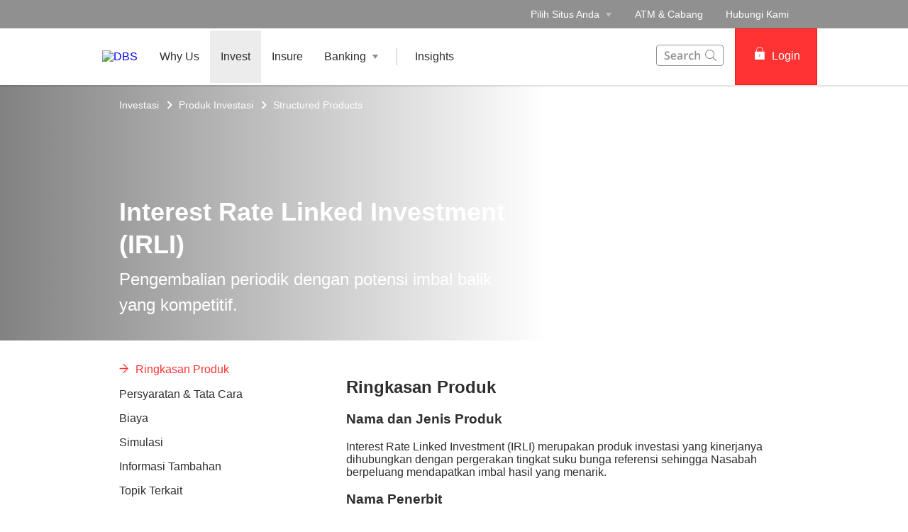

--- FILE ---
content_type: text/html
request_url: https://www.dbs.id/id/treasures-private-client-id/investasi/structured-product/interest-rate-linked-investment?pid=id_bh_tpc_products-featured_bonds-linked-investment_interest-rate-linked-investment
body_size: 33608
content:
<!DOCTYPE html><html><head nonce="3436a289-a99b-4e55-89a3-bbb7038189cb"><meta charSet="utf-8"/><meta http-equiv="X-UA-Compatible" content="IE=edge,chrome=1"/><meta property="csp-nonce" content="3436a289-a99b-4e55-89a3-bbb7038189cb"/><link nonce="3436a289-a99b-4e55-89a3-bbb7038189cb" rel="preloadshortcut icon" href="/id/treasures-private-client/_next/public/favicon.ico"/><link nonce="3436a289-a99b-4e55-89a3-bbb7038189cb" rel="shortcut icon" href="/id/treasures-private-client/_next/public/favicon.ico"/><link rel="preload" as="style" href="/id/iwov-resources/flp/css/flpweb-legacy.css"/><link rel="preload" as="style" href="/id/iwov-resources/flp/css/treasures-legacy.css"/><link rel="preload" as="style" href="/id/treasures-private-client/_next/public/css/fonts-bh.css"/><meta charSet="utf-8"/><meta name="viewport" content="width=device-width, initial-scale=1.0"/><meta name="format-detection" content="telephone=yes"/><link rel="canonical" href="https://www.dbs.id/id/treasures-private-client-id/investasi/structured-product/interest-rate-linked-investment"/><link rel="alternate" href="https://www.dbs.id/id/treasures-private-client-id/investasi/structured-product/interest-rate-linked-investment" hrefLang="bh-id"/><meta name="fivestar.sitedetails" content="country:id|segment:tpc|locale:bh|flow:from_mem;avail_for:2665;c_exists;s_count:4601"/><meta name="page.destinationURL" content="https://www.dbs.id/id/treasures-private-client-id/investasi/structured-product/interest-rate-linked-investment"/><meta name="prod-env" content="true"/><script type="text/javascript" charSet="UTF-8">
                window[&#x27;adrum-start-time&#x27;] = new Date().getTime();
                window[&#x27;adrum-app-key&#x27;] = &#x27;SI-AAB-CDN&#x27;;
                (function(config){
                    config.appKey = &#x27;SI-AAB-CDN&#x27;;
                    config.adrumExtUrlHttp = &#x27;http://cdn.appdynamics.com&#x27;;
                    config.adrumExtUrlHttps = &#x27;https://cdn.appdynamics.com&#x27;;
                    config.beaconUrlHttp = &#x27;http://sin-col.eum-appdynamics.com&#x27;;
                    config.beaconUrlHttps = &#x27;https://sin-col.eum-appdynamics.com&#x27;;
                    config.resTiming = {&quot;bufSize&quot;:200,&quot;clearResTimingOnBeaconSend&quot;:true};
                    config.maxUrlLength = 512;
                    config.xd = {enable : false};
                    config.spa = {
                        &quot;spa2&quot;: true
                    };
                    const myScript = window.document.createElement(&quot;script&quot;);
                    myScript.src = &quot;https://cdn.appdynamics.com/adrum/adrum-latest.js&quot;;
                    myScript.type = &quot;text/javascript&quot;;
                    myScript.charSet = &quot;UTF-8&quot;;
                    window.document.head.appendChild(myScript);
                })(window[&#x27;adrum-config&#x27;] || (window[&#x27;adrum-config&#x27;] = {}));
          </script><script type="text/javascript" src="https://somniture.dbs.com.sg/aa/id/ib/prod/launch.js"></script><link rel="stylesheet" href="/id/iwov-resources/flp/css/flpweb-legacy.css"/><link rel="stylesheet" href="/id/iwov-resources/flp/css/treasures-legacy.css"/><script src="/id/iwov-resources/flp-digibank/js/vendor/bootstrap.min.js"></script><script src="/id/iwov-resources/scripts/idtpc_gtm.js"></script><script src="/id/iwov-resources/flp/js/vendor/rumca.js" defer=""></script><script src="/id/iwov-resources/tpc/tracking/gtm-head.js" defer=""></script><link rel="stylesheet" href="/id/treasures-private-client/_next/public/css/fonts-bh.css"/><title>Interest Rate Linked Investment (IRLI) | DBS Bank Indonesia</title><meta name="robots" content="index,follow"/><meta name="googlebot" content="index,follow"/><meta name="twitter:card" content="summary"/><meta name="twitter:site" content="DBS"/><meta name="twitter:creator" content="dbsbank"/><meta property="og:title" content="Interest Rate Linked Investment (IRLI) | DBS Bank Indonesia"/><meta property="og:description" content="Pengembalian periodik dengan potensi imbal balik yang kompetitif."/><meta property="og:url" content="https://www.dbs.id/id/treasures-private-client-id/investasi/structured-product/interest-rate-linked-investment"/><meta property="og:type" content="website"/><meta property="og:image" content="https://www.dbs.id/id/iwov-resources/flp/images/flp/DBS_Trunk_Interest Rate Linked Investment.jpg"/><meta property="og:site_name" content="DBS"/><meta name="keywords" content=""/><meta name="description" content="Pengembalian periodik dengan potensi imbal balik yang kompetitif."/><meta name="page.country" content="id"/><meta name="page.site" content="pweb"/><meta name="page.pageType" content="content - info"/><meta name="page.primaryCat" content="tpc"/><meta name="page.language" content="bh"/><meta name="page.brand" content="dbs"/><meta name="product.promoName" content=""/><meta name="product.subCat1" content="home"/><meta name="product.subCat2" content=""/><meta name="product.primaryCat" content="product"/><meta name="product.productOffer" content=""/><meta name="product.productType" content="investments"/><meta name="dcr_path" content="templatedata/MMContent/MMProductDetail/data/tpc/bh/Interest_Rate_Linked_Investment.xml"/><meta name="next-head-count" content="47"/><link nonce="3436a289-a99b-4e55-89a3-bbb7038189cb" rel="preload" href="/treasures-private-client/_next/static/css/1a8794bea8e61c613116.css" as="style"/><link nonce="3436a289-a99b-4e55-89a3-bbb7038189cb" rel="stylesheet" href="/treasures-private-client/_next/static/css/1a8794bea8e61c613116.css"/><noscript data-n-css="3436a289-a99b-4e55-89a3-bbb7038189cb"></noscript><script defer="" nonce="3436a289-a99b-4e55-89a3-bbb7038189cb" nomodule="" src="/treasures-private-client/_next/static/chunks/polyfills-a40ef1678bae11e696dba45124eadd70.js"></script><script defer="" src="/treasures-private-client/_next/static/chunks/7333.3ca3fd56e71094950a59.js" nonce="3436a289-a99b-4e55-89a3-bbb7038189cb"></script><script defer="" src="/treasures-private-client/_next/static/chunks/5014.603dc0748b0aa355a373.js" nonce="3436a289-a99b-4e55-89a3-bbb7038189cb"></script><script defer="" src="/treasures-private-client/_next/static/chunks/9824.1a1797bf21e579fff8d9.js" nonce="3436a289-a99b-4e55-89a3-bbb7038189cb"></script><script defer="" src="/treasures-private-client/_next/static/chunks/1233.174630920f8632f4b686.js" nonce="3436a289-a99b-4e55-89a3-bbb7038189cb"></script><script defer="" src="/treasures-private-client/_next/static/chunks/442.3626f3c529bd71cbb194.js" nonce="3436a289-a99b-4e55-89a3-bbb7038189cb"></script><script defer="" src="/treasures-private-client/_next/static/chunks/2152.2394260c7ac8fef0499e.js" nonce="3436a289-a99b-4e55-89a3-bbb7038189cb"></script><script defer="" src="/treasures-private-client/_next/static/chunks/9332.437a21c9213b38102398.js" nonce="3436a289-a99b-4e55-89a3-bbb7038189cb"></script><script defer="" src="/treasures-private-client/_next/static/chunks/6857.024bf075bd49d2855ff8.js" nonce="3436a289-a99b-4e55-89a3-bbb7038189cb"></script><script defer="" src="/treasures-private-client/_next/static/chunks/4843.02b9a7f0157b0f0e64e1.js" nonce="3436a289-a99b-4e55-89a3-bbb7038189cb"></script><script defer="" src="/treasures-private-client/_next/static/chunks/8841.7c042ef55932b1d44b2b.js" nonce="3436a289-a99b-4e55-89a3-bbb7038189cb"></script><script defer="" src="/treasures-private-client/_next/static/chunks/1772.bf484490f1b55d054339.js" nonce="3436a289-a99b-4e55-89a3-bbb7038189cb"></script><script defer="" src="/treasures-private-client/_next/static/chunks/7479.e0a6b422ed8c9bac065a.js" nonce="3436a289-a99b-4e55-89a3-bbb7038189cb"></script><script defer="" src="/treasures-private-client/_next/static/chunks/3900.5c2baa826b1affaf67a6.js" nonce="3436a289-a99b-4e55-89a3-bbb7038189cb"></script><script defer="" src="/treasures-private-client/_next/static/chunks/9368.aa969754829a6f0cd560.js" nonce="3436a289-a99b-4e55-89a3-bbb7038189cb"></script><script defer="" src="/treasures-private-client/_next/static/chunks/9883.57ff5b1fb015dd6bd16d.js" nonce="3436a289-a99b-4e55-89a3-bbb7038189cb"></script><script src="/treasures-private-client/_next/static/chunks/webpack-ff51c10ffb7531112530.js" nonce="3436a289-a99b-4e55-89a3-bbb7038189cb" defer=""></script><script src="/treasures-private-client/_next/static/chunks/framework-e12e56e0b8a76d261551.js" nonce="3436a289-a99b-4e55-89a3-bbb7038189cb" defer=""></script><script src="/treasures-private-client/_next/static/chunks/main-5e5800519e7c06565856.js" nonce="3436a289-a99b-4e55-89a3-bbb7038189cb" defer=""></script><script src="/treasures-private-client/_next/static/chunks/pages/_app-0c4f35dfe05656705641.js" nonce="3436a289-a99b-4e55-89a3-bbb7038189cb" defer=""></script><script src="/treasures-private-client/_next/static/chunks/pages/productDetail-08c4cacc12a516224c72.js" nonce="3436a289-a99b-4e55-89a3-bbb7038189cb" defer=""></script><script src="/treasures-private-client/_next/static/1759982265106/_buildManifest.js" nonce="3436a289-a99b-4e55-89a3-bbb7038189cb" defer=""></script><script src="/treasures-private-client/_next/static/1759982265106/_ssgManifest.js" nonce="3436a289-a99b-4e55-89a3-bbb7038189cb" defer=""></script><style data-styled="" data-styled-version="5.3.11">.iCjEXO{box-sizing:border-box;display:-webkit-box;display:-webkit-flex;display:-ms-flexbox;display:flex;-webkit-flex-wrap:wrap;-ms-flex-wrap:wrap;flex-wrap:wrap;margin:0 -8px;}/*!sc*/
@media{.iCjEXO{display:-webkit-box;display:-webkit-flex;display:-ms-flexbox;display:flex;}}/*!sc*/
@media (min-width:768px){.iCjEXO{display:-webkit-box;display:-webkit-flex;display:-ms-flexbox;display:flex;}}/*!sc*/
@media (min-width:992px){.iCjEXO{display:-webkit-box;display:-webkit-flex;display:-ms-flexbox;display:flex;}}/*!sc*/
@media (min-width:1200px){.iCjEXO{display:-webkit-box;display:-webkit-flex;display:-ms-flexbox;display:flex;}}/*!sc*/
data-styled.g1[id="sc-17c8sc"]{content:"iCjEXO,"}/*!sc*/
.dPhwit{display:block;box-sizing:border-box;padding:0 8px;}/*!sc*/
@media{.dPhwit{display:block;-webkit-flex-basis:100.0000%;-ms-flex-preferred-size:100.0000%;flex-basis:100.0000%;max-width:100.0000%;}}/*!sc*/
@media (min-width:768px){.dPhwit{display:none;-webkit-flex-basis:100.0000%;-ms-flex-preferred-size:100.0000%;flex-basis:100.0000%;max-width:100.0000%;}}/*!sc*/
@media (min-width:992px){.dPhwit{display:none;}}/*!sc*/
@media (min-width:1200px){.dPhwit{display:none;}}/*!sc*/
.BfIuJ{display:block;box-sizing:border-box;padding:0 8px;}/*!sc*/
@media{.BfIuJ{display:none;-webkit-flex-basis:100.0000%;-ms-flex-preferred-size:100.0000%;flex-basis:100.0000%;max-width:100.0000%;}}/*!sc*/
@media (min-width:768px){.BfIuJ{display:block;-webkit-flex-basis:33.3333%;-ms-flex-preferred-size:33.3333%;flex-basis:33.3333%;max-width:33.3333%;}}/*!sc*/
@media (min-width:992px){.BfIuJ{display:block;}}/*!sc*/
@media (min-width:1200px){.BfIuJ{display:block;}}/*!sc*/
.crBcIO{display:block;box-sizing:border-box;padding:0 8px;}/*!sc*/
@media{.crBcIO{display:block;-webkit-flex-basis:100.0000%;-ms-flex-preferred-size:100.0000%;flex-basis:100.0000%;max-width:100.0000%;}}/*!sc*/
@media (min-width:768px){.crBcIO{display:block;-webkit-flex-basis:66.6667%;-ms-flex-preferred-size:66.6667%;flex-basis:66.6667%;max-width:66.6667%;}}/*!sc*/
@media (min-width:992px){.crBcIO{display:block;}}/*!sc*/
@media (min-width:1200px){.crBcIO{display:block;}}/*!sc*/
.kYTCrH{display:block;box-sizing:border-box;padding:0 8px;}/*!sc*/
@media{.kYTCrH{display:block;-webkit-flex-basis:100.0000%;-ms-flex-preferred-size:100.0000%;flex-basis:100.0000%;max-width:100.0000%;}}/*!sc*/
@media (min-width:768px){.kYTCrH{display:block;-webkit-flex-basis:50.0000%;-ms-flex-preferred-size:50.0000%;flex-basis:50.0000%;max-width:50.0000%;}}/*!sc*/
@media (min-width:992px){.kYTCrH{display:block;-webkit-flex-basis:50.0000%;-ms-flex-preferred-size:50.0000%;flex-basis:50.0000%;max-width:50.0000%;}}/*!sc*/
@media (min-width:1200px){.kYTCrH{display:block;}}/*!sc*/
.faeozH{display:block;box-sizing:border-box;padding:0 8px;}/*!sc*/
@media{.faeozH{display:block;-webkit-flex-basis:100.0000%;-ms-flex-preferred-size:100.0000%;flex-basis:100.0000%;max-width:100.0000%;}}/*!sc*/
@media (min-width:768px){.faeozH{display:block;-webkit-flex-basis:25.0000%;-ms-flex-preferred-size:25.0000%;flex-basis:25.0000%;max-width:25.0000%;}}/*!sc*/
@media (min-width:992px){.faeozH{display:block;-webkit-flex-basis:25.0000%;-ms-flex-preferred-size:25.0000%;flex-basis:25.0000%;max-width:25.0000%;}}/*!sc*/
@media (min-width:1200px){.faeozH{display:block;}}/*!sc*/
.zfrEO{display:block;box-sizing:border-box;padding:0 8px;}/*!sc*/
@media{.zfrEO{display:block;-webkit-flex-basis:100.0000%;-ms-flex-preferred-size:100.0000%;flex-basis:100.0000%;max-width:100.0000%;}}/*!sc*/
@media (min-width:768px){.zfrEO{display:block;}}/*!sc*/
@media (min-width:992px){.zfrEO{display:block;-webkit-flex-basis:75.0000%;-ms-flex-preferred-size:75.0000%;flex-basis:75.0000%;max-width:75.0000%;}}/*!sc*/
@media (min-width:1200px){.zfrEO{display:block;}}/*!sc*/
.hvyxdK{display:block;box-sizing:border-box;padding:0 8px;}/*!sc*/
@media{.hvyxdK{display:block;-webkit-flex-basis:100.0000%;-ms-flex-preferred-size:100.0000%;flex-basis:100.0000%;max-width:100.0000%;}}/*!sc*/
@media (min-width:768px){.hvyxdK{display:block;}}/*!sc*/
@media (min-width:992px){.hvyxdK{display:block;-webkit-flex-basis:25.0000%;-ms-flex-preferred-size:25.0000%;flex-basis:25.0000%;max-width:25.0000%;}}/*!sc*/
@media (min-width:1200px){.hvyxdK{display:block;}}/*!sc*/
data-styled.g2[id="sc-wwssqv"]{content:"dPhwit,BfIuJ,crBcIO,kYTCrH,faeozH,zfrEO,hvyxdK,"}/*!sc*/
.dBbAyv{width:100%;max-width:1024px;margin:0 auto;box-sizing:border-box;}/*!sc*/
.ktDiJK{width:100%;max-width:992px;margin:0 auto;box-sizing:border-box;}/*!sc*/
data-styled.g3[id="sc-16rce2t"]{content:"dBbAyv,ktDiJK,"}/*!sc*/
.kWPuCU{margin-bottom:32px;}/*!sc*/
data-styled.g5[id="sc-1mhpmrk"]{content:"kWPuCU,"}/*!sc*/
.eVoyMu{display:-webkit-inline-box;display:-webkit-inline-flex;display:-ms-inline-flexbox;display:inline-flex;-webkit-box-pack:center;-webkit-justify-content:center;-ms-flex-pack:center;justify-content:center;-webkit-align-items:center;-webkit-box-align:center;-ms-flex-align:center;align-items:center;height:24px;width:24px;position:relative;}/*!sc*/
.eVoyMu .webstudio-badge{position:absolute;bottom:10px;left:10px;}/*!sc*/
data-styled.g11[id="sc-pl2r4p"]{content:"eVoyMu,"}/*!sc*/
.jAxTnp{display:-webkit-inline-box;display:-webkit-inline-flex;display:-ms-inline-flexbox;display:inline-flex;}/*!sc*/
data-styled.g16[id="sc-lqt42p"]{content:"jAxTnp,"}/*!sc*/
.ctbOeg{display:-webkit-box;display:-webkit-flex;display:-ms-flexbox;display:flex;-webkit-align-items:center;-webkit-box-align:center;-ms-flex-align:center;align-items:center;min-height:24px;}/*!sc*/
data-styled.g17[id="sc-9h2hrf"]{content:"ctbOeg,"}/*!sc*/
.gbzDyR{font-size:14px;font-size:1.4rem;line-height:20px;color:#172633;text-transform:capitalize;-webkit-text-decoration:none;text-decoration:none;-webkit-user-select:none;-moz-user-select:none;-ms-user-select:none;user-select:none;cursor:pointer;}/*!sc*/
.gbzDyR:hover{-webkit-text-decoration:underline;text-decoration:underline;color:#172633;}/*!sc*/
data-styled.g18[id="sc-19w0lyd"]{content:"gbzDyR,"}/*!sc*/
.eOJhgW{display:-webkit-box;display:-webkit-flex;display:-ms-flexbox;display:flex;-webkit-align-items:center;-webkit-box-align:center;-ms-flex-align:center;align-items:center;}/*!sc*/
data-styled.g19[id="sc-owfesn"]{content:"eOJhgW,"}/*!sc*/
.dJTzEC{margin-bottom:37px;}/*!sc*/
.dJTzEC > .breadcrumb{margin-bottom:16px;display:-webkit-box;display:-webkit-flex;display:-ms-flexbox;display:flex;-webkit-flex-wrap:wrap;-ms-flex-wrap:wrap;flex-wrap:wrap;}/*!sc*/
.dJTzEC > .breadcrumb > div a{color:#909090;font-size:14px;font-size:1.4rem;-webkit-text-decoration:none;text-decoration:none;}/*!sc*/
.dJTzEC > .breadcrumb > div a:hover{-webkit-text-decoration:underline;text-decoration:underline;}/*!sc*/
.dJTzEC > .breadcrumb > div svg path{fill:#909090;}/*!sc*/
data-styled.g20[id="sc-1kav6es"]{content:"dJTzEC,"}/*!sc*/
.kOASFI{font-size:24px;font-size:2.4rem;margin-bottom:24px;color:#2e2e2e;word-break:break-word;-webkit-hyphens:auto;-moz-hyphens:auto;-ms-hyphens:auto;hyphens:auto;font-weight:bold;}/*!sc*/
@media (min-width:767px){.kOASFI{font-size:36px;font-size:3.6rem;}}/*!sc*/
data-styled.g21[id="sc-1i0ht1c"]{content:"kOASFI,"}/*!sc*/
.jPiGmA{padding:0;list-style-type:none;margin:0;overflow-y:auto;-webkit-scrollbar-width:none;-moz-scrollbar-width:none;-ms-scrollbar-width:none;scrollbar-width:none;-webkit-scrollbar-color:transparent transparent;-moz-scrollbar-color:transparent transparent;-ms-scrollbar-color:transparent transparent;scrollbar-color:transparent transparent;}/*!sc*/
data-styled.g32[id="sc-1kr4mxc"]{content:"jPiGmA,"}/*!sc*/
.kLqxWn a{font-size:16px;font-size:1.6rem;display:-webkit-box;display:-webkit-flex;display:-ms-flexbox;display:flex;max-width:247px;width:85%;cursor:pointer;font-weight:500;-webkit-text-decoration:none;text-decoration:none;padding-bottom:16px;padding-right:15px;}/*!sc*/
.kLqxWn a.default{color:#2e2e2e;}/*!sc*/
.kLqxWn a.activeLink{color:#f33;}/*!sc*/
.kLqxWn .sc-49odq3{margin-right:10px;}/*!sc*/
.kLqxWn .sc-49odq3 g{fill:#f33;stroke:#f33;}/*!sc*/
data-styled.g34[id="sc-1c9kbm1"]{content:"kLqxWn,"}/*!sc*/
.uqeYH{padding:5px 0;font-size:16px;font-size:1.6rem;background:#ffffff;color:#2e2e2e;font-weight:normal;position:relative;overflow-anchor:none;}/*!sc*/
data-styled.g35[id="sc-9p5fph"]{content:"uqeYH,"}/*!sc*/
.cyYMbS{display:none;}/*!sc*/
@media (min-width:768px){.cyYMbS{display:none;}}/*!sc*/
data-styled.g36[id="sc-1r9htol"]{content:"cyYMbS,"}/*!sc*/
.bGazXl{display:-webkit-box;display:-webkit-flex;display:-ms-flexbox;display:flex;-webkit-flex-direction:column;-ms-flex-direction:column;flex-direction:column;max-height:90vh;}/*!sc*/
data-styled.g37[id="sc-1k7po3d"]{content:"bGazXl,"}/*!sc*/
.cEvMQN{top:0;position:relative;}/*!sc*/
data-styled.g38[id="sc-77wed1"]{content:"cEvMQN,"}/*!sc*/
.cALoQp{max-width:287px;width:100%;position:absolute;top:0;}/*!sc*/
data-styled.g39[id="sc-1rmw2l9"]{content:"cALoQp,"}/*!sc*/
@media (max-width:767px){.jcuHtD{overflow:hidden;}}/*!sc*/
data-styled.g188[id="sc-1i9b8j4-0"]{content:"jcuHtD,"}/*!sc*/
.hOUJzt{color:#f33;padding:8px 12px;height:40px;font-size:16px;font-size:1.6rem;font-family:inherit;font-weight:500;line-height:1.42857143;min-width:144px;text-shadow:none;border-radius:4px;padding:8px 12px;touch-action:manipulation;-webkit-user-select:none;-moz-user-select:none;-ms-user-select:none;user-select:none;cursor:pointer;color:#f33;border:1px solid #ee1818;background:#f33;color:#fff;}/*!sc*/
.hOUJzt:hover{border:1px solid #ee1818;}/*!sc*/
.hOUJzt[disabled]{opacity:0.3;cursor:not-allowed;}/*!sc*/
.hOUJzt:active{background:#ee1818;border-color:#ee1818;}/*!sc*/
.hOUJzt:hover{background:#ee1818;border-color:#ee1818;}/*!sc*/
.hOUJzt:disabled{background-color:#f33;}/*!sc*/
data-styled.g267[id="sc-mj3uum"]{content:"hOUJzt,"}/*!sc*/
.dIsLMy{position:relative;ms-touch-action:"none";}/*!sc*/
data-styled.g290[id="sc-y0z7qi"]{content:"dIsLMy,"}/*!sc*/
.jmTRbM{display:-webkit-box;display:-webkit-flex;display:-ms-flexbox;display:flex;width:100%;overflow:hidden;}/*!sc*/
data-styled.g291[id="sc-1c8hgkr"]{content:"jmTRbM,"}/*!sc*/
.xIMLY{display:-webkit-box;display:-webkit-flex;display:-ms-flexbox;display:flex;width:100%;left:0%;position:relative;-webkit-transition:-webkit-transform 1s ease-in-out;-webkit-transition:transform 1s ease-in-out;transition:transform 1s ease-in-out;-webkit-transform:translateX(0%);-ms-transform:translateX(0%);transform:translateX(0%);}/*!sc*/
data-styled.g292[id="sc-1vnkst0"]{content:"xIMLY,"}/*!sc*/
.kXxpUP{display:-webkit-box;display:-webkit-flex;display:-ms-flexbox;display:flex;position:absolute;bottom:32px;left:50%;-webkit-transform:translateX(-50%);-ms-transform:translateX(-50%);transform:translateX(-50%);}/*!sc*/
data-styled.g293[id="sc-tyhqk"]{content:"kXxpUP,"}/*!sc*/
.fRreDa{-webkit-flex:1 0 100%;-ms-flex:1 0 100%;flex:1 0 100%;-webkit-order:0;-ms-flex-order:0;order:0;}/*!sc*/
data-styled.g299[id="sc-qkcfnj"]{content:"fRreDa,"}/*!sc*/
.hMbXDB{width:100%;min-height:71px;}/*!sc*/
data-styled.g357[id="sc-yqjn4m"]{content:"hMbXDB,"}/*!sc*/
.cByUNZ{margin-top:20px;}/*!sc*/
data-styled.g358[id="sc-1s2rjc9"]{content:"cByUNZ,"}/*!sc*/
.eKrpnA{display:-webkit-box;display:-webkit-flex;display:-ms-flexbox;display:flex;cursor:pointer;padding:20px 16px 20px;width:100%;background-color:#F3F3F3;-webkit-transition:background-color 0.2s linear;transition:background-color 0.2s linear;font-size:24px;font-size:2.4rem;font-weight:500;color:#2e2e2e;margin-bottom:12px;}/*!sc*/
.eKrpnA icon{fill:#f33;}/*!sc*/
.eKrpnA span{line-height:1;padding-top:4px;}/*!sc*/
.eKrpnA:hover{background:#ECECEC;}/*!sc*/
data-styled.g359[id="sc-tz1kpv"]{content:"eKrpnA,"}/*!sc*/
.jYsmhA{display:-webkit-box;display:-webkit-flex;display:-ms-flexbox;display:flex;margin-right:16px;}/*!sc*/
@media (max-width:768px){.jYsmhA{margin-right:16px;}}/*!sc*/
.jYsmhA path,.jYsmhA rect,.jYsmhA polygon{fill:#f33;}/*!sc*/
data-styled.g360[id="sc-223zsy"]{content:"jYsmhA,"}/*!sc*/
.buZDrJ{overflow:hidden;word-break:break-word;max-height:0;-webkit-transition:max-height 400ms ease-out;transition:max-height 400ms ease-out;}/*!sc*/
data-styled.g361[id="sc-axne2l"]{content:"buZDrJ,"}/*!sc*/
.kbMYrv{overflow:hidden;}/*!sc*/
data-styled.g370[id="sc-1ncjx4z"]{content:"kbMYrv,"}/*!sc*/
.dmYqhB{display:-webkit-box;display:-webkit-flex;display:-ms-flexbox;display:flex;margin-top:16px;}/*!sc*/
@media (min-width:320px)and (max-width:767px){.dmYqhB{margin-top:32px;}}/*!sc*/
@media (max-width:360px){.dmYqhB{-webkit-flex-direction:column;-ms-flex-direction:column;flex-direction:column;}}/*!sc*/
@media (min-width:360px)and (max-width:767px){.dmYqhB{-webkit-flex-direction:row;-ms-flex-direction:row;flex-direction:row;}}/*!sc*/
@media (min-width:768px){.dmYqhB{-webkit-flex-direction:column;-ms-flex-direction:column;flex-direction:column;}}/*!sc*/
@media (min-width:990px){.dmYqhB{-webkit-flex-direction:row;-ms-flex-direction:row;flex-direction:row;}}/*!sc*/
.dmYqeX{display:-webkit-box;display:-webkit-flex;display:-ms-flexbox;display:flex;margin-top:32px;}/*!sc*/
@media (min-width:320px)and (max-width:767px){.dmYqeX{margin-top:32px;}}/*!sc*/
@media (max-width:360px){.dmYqeX{-webkit-flex-direction:column;-ms-flex-direction:column;flex-direction:column;}}/*!sc*/
@media (min-width:360px)and (max-width:767px){.dmYqeX{-webkit-flex-direction:row;-ms-flex-direction:row;flex-direction:row;}}/*!sc*/
@media (min-width:768px){.dmYqeX{-webkit-flex-direction:column;-ms-flex-direction:column;flex-direction:column;}}/*!sc*/
@media (min-width:990px){.dmYqeX{-webkit-flex-direction:row;-ms-flex-direction:row;flex-direction:row;}}/*!sc*/
data-styled.g371[id="sc-xuzkhs"]{content:"dmYqhB,dmYqeX,"}/*!sc*/
.cWyCAM{padding-right:16px;}/*!sc*/
@media (min-width:768px){.cWyCAM{margin-bottom:8px;}}/*!sc*/
@media (min-width:990px){.cWyCAM{margin-bottom:0;}}/*!sc*/
data-styled.g372[id="sc-cnp7q0"]{content:"cWyCAM,"}/*!sc*/
.xjxeH{line-height:1.3;}/*!sc*/
.xjxeH h3{margin:0 0 8px 0;}/*!sc*/
data-styled.g373[id="sc-18u4a7r"]{content:"xjxeH,"}/*!sc*/
.cOmyef{color:#2e2e2e;font-weight:500;-webkit-text-decoration:none;text-decoration:none;font-size:16px;font-size:1.6rem;vertical-align:top;display:-webkit-box;display:-webkit-flex;display:-ms-flexbox;display:flex;}/*!sc*/
.cOmyef:hover{color:#ee1818;}/*!sc*/
data-styled.g374[id="sc-1edfpl4"]{content:"cOmyef,"}/*!sc*/
.hTOXCJ{width:96px;height:88px;}/*!sc*/
data-styled.g375[id="sc-1c49ins"]{content:"hTOXCJ,"}/*!sc*/
.chVVaa a{-webkit-text-decoration:none;text-decoration:none;}/*!sc*/
data-styled.g376[id="sc-1osflox"]{content:"chVVaa,"}/*!sc*/
.VQatT{color:inherit;}/*!sc*/
data-styled.g378[id="sc-rm7rnz"]{content:"VQatT,"}/*!sc*/
.jNextY{font-weight:500;}/*!sc*/
.jNextY > div{min-height:24px;-webkit-align-items:center;-webkit-box-align:center;-ms-flex-align:center;align-items:center;}/*!sc*/
.jNextY > div > a{font-size:14px;font-size:1.4rem;-webkit-text-decoration:none;text-decoration:none;font-weight:500;}/*!sc*/
.jNextY > div > a:hover{-webkit-text-decoration:underline;text-decoration:underline;}/*!sc*/
.jNextY > div > div{margin-left:4px;}/*!sc*/
data-styled.g379[id="sc-ehpa1v"]{content:"jNextY,"}/*!sc*/
.lcoxOj{position:absolute;bottom:32px;width:95%;max-width:95%;color:inherit;}/*!sc*/
@media (min-width:320px)and (max-width:767px){.lcoxOj{padding-right:16px;bottom:48px;margin-bottom:16px;}}/*!sc*/
data-styled.g380[id="sc-7433pf"]{content:"lcoxOj,"}/*!sc*/
.cRQfhK{text-align:unset;width:100%;font-size:16px;font-size:1.6rem;margin-bottom:24px;line-height:1.5;}/*!sc*/
@media (min-width:768px){.cRQfhK{font-size:24px;font-size:2.4rem;}}/*!sc*/
@media (min-width:991px){.cRQfhK{width:60%;}}/*!sc*/
@media (min-width:320px)and (max-width:767px){.cRQfhK{display:block;}}/*!sc*/
data-styled.g383[id="sc-1y6hnlp"]{content:"cRQfhK,"}/*!sc*/
.fGbNpZ{font-size:24px;font-size:2.4rem;font-weight:700;margin:0 0 8px 0;text-align:unset;width:100%;line-height:1.3;}/*!sc*/
@media (min-width:768px){.fGbNpZ{font-size:36px;font-size:3.6rem;}}/*!sc*/
@media (min-width:991px){.fGbNpZ{width:60%;}}/*!sc*/
@media (min-width:320px)and (max-width:990px){.fGbNpZ{margin:0;}}/*!sc*/
data-styled.g385[id="sc-13o51oj"]{content:"fGbNpZ,"}/*!sc*/
.djmdvi{background-image:url("/id/iwov-resources/flp/images/flp/DBS_Trunk_Interest%20Rate%20Linked%20Investment.jpg");background-size:cover;background-position:center;width:100%;height:100%;}/*!sc*/
@media (min-width:320px)and (max-width:767px){.djmdvi{background-position:center center;}}/*!sc*/
data-styled.g387[id="sc-9kyydz"]{content:"djmdvi,"}/*!sc*/
.eekbQE{display:block;position:relative;box-sizing:border-box;height:100%;max-width:992px;margin:0 auto;height:360px;padding:16px 16px 48px;color:#FFF;}/*!sc*/
@media (min-width:992px){.eekbQE{padding:16px 24px 48px;}}/*!sc*/
.eekbQE .sc-ehpa1v a{color:#FFF;}/*!sc*/
.eekbQE .sc-ehpa1v svg path{fill:#FFF;}/*!sc*/
data-styled.g389[id="sc-1bjiff"]{content:"eekbQE,"}/*!sc*/
.hlnRvg{position:absolute;background:linear-gradient( to right, #2e2e2e, transparent );height:100%;width:60%;opacity:0.6;bottom:0;}/*!sc*/
@media (max-width:1024px){.hlnRvg{width:100%;}}/*!sc*/
data-styled.g390[id="sc-1q10pct"]{content:"hlnRvg,"}/*!sc*/
.cbZdgR{padding:5px 0;color:#909090;font-size:14px;font-size:1.4rem;font-weight:400;overflow:hidden;}/*!sc*/
data-styled.g418[id="sc-hmlyr4"]{content:"cbZdgR,"}/*!sc*/
.eKdAQN{margin-bottom:8px;color:#2e2e2e;font-size:18px;font-size:1.8rem;font-weight:500;}/*!sc*/
data-styled.g419[id="sc-5brt41"]{content:"eKdAQN,"}/*!sc*/
.jgLELX{color:#909090;font-weight:500;margin:8px 8px 0 0;float:left;border:1px solid #909090;-webkit-text-decoration:none;text-decoration:none;-webkit-transition:all 0.1s;transition:all 0.1s;border-radius:50px;-webkit-border-radius:50px;-moz-border-radius:50px;padding:4px 16px;}/*!sc*/
.jgLELX:hover{background:#909090;color:#fff;}/*!sc*/
data-styled.g420[id="sc-1j3x1i7"]{content:"jgLELX,"}/*!sc*/
.hhXDFq{color:#2e2e2e;}/*!sc*/
.hhXDFq > .container.unused{width:unset !important;max-width:unset !important;margin:unset !important;padding:unset !important;}/*!sc*/
.hhXDFq .prodDetail{margin-top:0;}/*!sc*/
data-styled.g422[id="sc-q0jmxt-0"]{content:"hhXDFq,"}/*!sc*/
.dbGChG{font-size:18px;font-size:1.8rem;margin:16px 0;font-weight:500;}/*!sc*/
data-styled.g423[id="sc-prsnv0-0"]{content:"dbGChG,"}/*!sc*/
.iJpciR .sc-1s2rjc9{margin:20px 0 0 0;}/*!sc*/
.iJpciR .sc-1s2rjc9:after{content:' ';border-bottom:1px solid #c0c0c0;display:block;}/*!sc*/
.iJpciR .sc-1s2rjc9:last-child:after{border-bottom:0;}/*!sc*/
.iJpciR .sc-yqjn4m{min-height:unset;}/*!sc*/
.iJpciR .sc-tz1kpv{background-color:transparent;padding:0;margin-bottom:16px;}/*!sc*/
.iJpciR .sc-tz1kpv span{font-size:16px;color:#000;font-weight:500;line-height:1.3;float:left;padding-top:8px;max-width:88%;}/*!sc*/
.iJpciR .sc-tz1kpv:hover{background:transparent;}/*!sc*/
data-styled.g424[id="sc-hzhJZQ"]{content:"iJpciR,"}/*!sc*/
.hIQzIn{margin:0 0 20px 48px;display:-webkit-box;display:-webkit-flex;display:-ms-flexbox;display:flex;}/*!sc*/
data-styled.g426[id="sc-prsnv0-2"]{content:"hIQzIn,"}/*!sc*/
.fsIpOB{display:table-cell;vertical-align:top;color:#2e2e2e;}/*!sc*/
.fsIpOB p{margin:0px 0px 16px;font-weight:400;line-height:1.5;}/*!sc*/
.fsIpOB ol,.fsIpOB ul{margin-bottom:10px;margin-top:0;display:block;}/*!sc*/
.fsIpOB ol li,.fsIpOB ul li{margin-bottom:8px;font-weight:400;}/*!sc*/
.fsIpOB ol li:last-child,.fsIpOB ul li:last-child{margin-bottom:0px;}/*!sc*/
.fsIpOB a{color:#f33;-webkit-text-decoration:none;text-decoration:none;}/*!sc*/
.fsIpOB a:hover{-webkit-text-decoration:underline;text-decoration:underline;}/*!sc*/
data-styled.g429[id="sc-prsnv0-5"]{content:"fsIpOB,"}/*!sc*/
.byDgui{margin-top:27px;padding:0 16px;margin-bottom:26px;}/*!sc*/
@media (min-width:768px){.byDgui{padding:0 24px;}}/*!sc*/
data-styled.g430[id="sc-178gmbm-0"]{content:"byDgui,"}/*!sc*/
.kyGahI h3{margin:0px;margin-bottom:8px;}/*!sc*/
data-styled.g431[id="sc-178gmbm-1"]{content:"kyGahI,"}/*!sc*/
.gvJnIq .sc-ehpa1v a{color:#fff;}/*!sc*/
.gvJnIq .sc-ehpa1v svg g path{fill:#fff;}/*!sc*/
.gvJnIq p{margin:8px 0 0 0;}/*!sc*/
.gvJnIq img{right:0;}/*!sc*/
@media (min-width:320px) and (max-width:767px){.gvJnIq .sc-7433pf{bottom:32px;margin-bottom:0;}}/*!sc*/
data-styled.g432[id="sc-178gmbm-2"]{content:"gvJnIq,"}/*!sc*/
.hjKtjR{background:#ffffff;height:100%;-webkit-align-items:center;-webkit-box-align:center;-ms-flex-align:center;align-items:center;display:-webkit-box;display:-webkit-flex;display:-ms-flexbox;display:flex;-webkit-box-pack:center;-webkit-justify-content:center;-ms-flex-pack:center;justify-content:center;position:relative;}/*!sc*/
.hjKtjR svg{position:relative;top:2px;}/*!sc*/
.hjKtjR.gsa-history-icon svg{position:absolute;top:6px;right:6px;}/*!sc*/
.hjKtjR.gsa-history-icon svg path{stroke:#a5a5a5;}/*!sc*/
.hjKtjR.gsa-close-icon svg{position:absolute;top:7.5px;right:6px;}/*!sc*/
.hjKtjR.gsa-close-icon svg path{fill:#c0c0c0;}/*!sc*/
data-styled.g813[id="sc-1yxj3il"]{content:"hjKtjR,"}/*!sc*/
.frrjrO{padding:0px;background:transparent;}/*!sc*/
.frrjrO svg path{fill:#fff;}/*!sc*/
data-styled.g815[id="sc-q4xyn8"]{content:"frrjrO,"}/*!sc*/
.gnPtEQ{display:-webkit-box;display:-webkit-flex;display:-ms-flexbox;display:flex;}/*!sc*/
data-styled.g823[id="sc-1b5gtep"]{content:"gnPtEQ,"}/*!sc*/
.RxGke{cursor:pointer;border-style:solid;border-color:#c0c0c0;border-width:1px 0;}/*!sc*/
data-styled.g824[id="sc-1am7gl3"]{content:"RxGke,"}/*!sc*/
.eBRPlM{height:40px;display:-webkit-box;display:-webkit-flex;display:-ms-flexbox;display:flex;-webkit-flex-direction:column;-ms-flex-direction:column;flex-direction:column;}/*!sc*/
.eBRPlM a{color:inherit;-webkit-text-decoration:none;text-decoration:none;}/*!sc*/
data-styled.g825[id="sc-1gdin9q"]{content:"eBRPlM,"}/*!sc*/
.gZrGAA{font-family:inherit;font-size:16px;font-size:1.6rem;font-weight:400;outline:none;-webkit-flex:1;-ms-flex:1;flex:1;width:100%;padding:10px 32px 10px 16px;border-width:1px 0 1px 1px !important;border-style:solid;border-color:#c0c0c0;}/*!sc*/
.gZrGAA[type="text"][placeholder]{color:#2e2e2e;vertical-align:middle;}/*!sc*/
@media (max-width:941px){.gZrGAA{padding:12px 10px 12px 8px;}}/*!sc*/
.gZrGAA input::-webkit-input-placeholder{color:#909090;}/*!sc*/
.gZrGAA input::-moz-placeholder{color:#909090;}/*!sc*/
.gZrGAA input:-ms-input-placeholder{color:#909090;}/*!sc*/
.gZrGAA input::placeholder{color:#909090;}/*!sc*/
@media (min-width:320px)and (max-width:768px){.gZrGAA{height:40px;font-size:18px;}}/*!sc*/
data-styled.g826[id="sc-xpbu0w"]{content:"gZrGAA,"}/*!sc*/
.bHAPwU{background:#484848;color:#C0C0C0;font-size:14px;font-size:1.4rem;padding-top:24px;margin-top:-1px;}/*!sc*/
@media (max-width:767px){.bHAPwU{padding:8px 0;}}/*!sc*/
data-styled.g853[id="sc-1t9by8j"]{content:"bHAPwU,"}/*!sc*/
.fuXJgV{color:#C0C0C0;font-weight:400;-webkit-text-decoration:none;text-decoration:none;font-size:14px;font-size:1.4rem;display:inline-block;}/*!sc*/
.fuXJgV:hover{color:#ee1818;}/*!sc*/
.fuXJgV:hover::after{color:#C0C0C0;}/*!sc*/
.fuXJgV:not(:last-child):after{content:"|";padding:0 8px;}/*!sc*/
@media print{.fuXJgV{color:#000000;}}/*!sc*/
data-styled.g854[id="sc-edbngw"]{content:"fuXJgV,"}/*!sc*/
.hqKezB{margin-bottom:4px;}/*!sc*/
@media (min-width:320px)and (max-width:767px){.hqKezB{margin-bottom:8px;}}/*!sc*/
data-styled.g855[id="sc-11bwc8c"]{content:"hqKezB,"}/*!sc*/
.eAcqsI{max-width:1024px;margin:0 auto;padding:0 24px 24px;}/*!sc*/
@media (min-width:960px){.eAcqsI{padding:0 40px 32px 40px;}}/*!sc*/
data-styled.g856[id="sc-m6570j"]{content:"eAcqsI,"}/*!sc*/
.jMTMtd{color:#C0C0C0;font-weight:500;}/*!sc*/
.jMTMtd span:not(:last-child):after{content:"|";padding:0 8px;}/*!sc*/
@media print{.jMTMtd{color:#000000;}}/*!sc*/
data-styled.g857[id="sc-e477pa"]{content:"jMTMtd,"}/*!sc*/
.kqlJeC{display:-webkit-box;display:-webkit-flex;display:-ms-flexbox;display:flex;-webkit-align-items:center;-webkit-box-align:center;-ms-flex-align:center;align-items:center;}/*!sc*/
@media (max-width:991px){.kqlJeC{padding-top:40px;}}/*!sc*/
@media (min-width:320px)and (max-width:767px){.kqlJeC{margin-bottom:8px;}}/*!sc*/
data-styled.g858[id="sc-197yevo"]{content:"kqlJeC,"}/*!sc*/
.hiDEDT{border-radius:100px;width:30px;height:30px;background-color:transparent;margin-right:25px;}/*!sc*/
.hiDEDT:hover svg path{fill:#ccc;}/*!sc*/
.hiDEDT svg{margin:1px 0 0 0;}/*!sc*/
.hiDEDT svg path{width:25px;height:25px;fill:#656565;}/*!sc*/
data-styled.g859[id="sc-fprznn"]{content:"hiDEDT,"}/*!sc*/
.eZkzKZ{margin-top:10px;}/*!sc*/
.eZkzKZ ul{list-style-type:none;margin-top:0;margin-bottom:4px;padding-left:0;}/*!sc*/
.eZkzKZ ul li{display:inline-block;}/*!sc*/
.eZkzKZ ul li a{-webkit-text-decoration:none;text-decoration:none;color:silver;}/*!sc*/
.eZkzKZ ul li a:hover{color:#f33;}/*!sc*/
@media print{.eZkzKZ ul li a{color:#000000;}}/*!sc*/
.eZkzKZ ul li span{color:#909090;margin:0 8px;}/*!sc*/
@media print{.eZkzKZ ul li{color:#000000;}}/*!sc*/
@media (max-width:768px){.eZkzKZ{display:block;}}/*!sc*/
@media (max-width:320px){.eZkzKZ ul li{display:block;}}/*!sc*/
data-styled.g860[id="sc-1u4xsca"]{content:"eZkzKZ,"}/*!sc*/
@media (min-width:320px) and (max-width:767px){.ffmQkQ .sc-m6570j{padding:0 24px 24px;}}/*!sc*/
data-styled.g861[id="sc-15to5jw-0"]{content:"ffmQkQ,"}/*!sc*/
.eehxam path{fill:#454F57;}/*!sc*/
data-styled.g862[id="sc-hknOHE"]{content:"eehxam,"}/*!sc*/
.jNWswv{display:-webkit-inline-box;display:-webkit-inline-flex;display:-ms-inline-flexbox;display:inline-flex;-webkit-box-pack:center;-webkit-justify-content:center;-ms-flex-pack:center;justify-content:center;-webkit-align-items:center;-webkit-box-align:center;-ms-flex-align:center;align-items:center;height:24px;width:24px;position:relative;}/*!sc*/
.jNWswv .webstudio-badge{position:absolute;bottom:10px;left:10px;}/*!sc*/
data-styled.g863[id="sc-uVWWZ"]{content:"jNWswv,"}/*!sc*/
.bLPjsh{position:relative;overflow:hidden;border-radius:4px;border:0;}/*!sc*/
@media (max-width:767px){.bLPjsh{border-radius:0;border-left:0;border-right:0;}}/*!sc*/
data-styled.g864[id="sc-hCPjZK"]{content:"bLPjsh,"}/*!sc*/
.kbCqIL{position:relative;border-bottom:0;}/*!sc*/
.kbCqIL:last-child{border-bottom:none;}/*!sc*/
.kbCqIL:last-child a:first-child{border-bottom:1px solid rgba(255,255,255,0);}/*!sc*/
data-styled.g865[id="sc-Nxspf"]{content:"kbCqIL,"}/*!sc*/
.hvBpTE{padding:0 24px;display:-webkit-box;display:-webkit-flex;display:-ms-flexbox;display:flex;-webkit-flex-direction:row;-ms-flex-direction:row;flex-direction:row;min-height:48px;line-height:48px;vertical-align:middle;-webkit-user-select:none;-moz-user-select:none;-ms-user-select:none;user-select:none;-webkit-align-items:center;-webkit-box-align:center;-ms-flex-align:center;align-items:center;-webkit-box-pack:justify;-webkit-justify-content:space-between;-ms-flex-pack:justify;justify-content:space-between;}/*!sc*/
@media (max-width:767px){.hvBpTE{padding:0 16px;}}/*!sc*/
data-styled.g866[id="sc-cfxfcM"]{content:"hvBpTE,"}/*!sc*/
.bBtfMi{color:rgb(69,79,87);font-size:0.875rem;-webkit-letter-spacing:0;-moz-letter-spacing:0;-ms-letter-spacing:0;letter-spacing:0;}/*!sc*/
data-styled.g867[id="sc-gFAWRd"]{content:"bBtfMi,"}/*!sc*/
.jYdNly{-webkit-text-decoration:none;text-decoration:none;outline:none;display:-webkit-box;display:-webkit-flex;display:-ms-flexbox;display:flex;cursor:pointer;-webkit-align-items:center;-webkit-box-align:center;-ms-flex-align:center;align-items:center;}/*!sc*/
.jYdNly > svg{-webkit-transition:0.2s ease-in-out;transition:0.2s ease-in-out;-webkit-transform:rotate( 180deg);-ms-transform:rotate( 180deg);transform:rotate( 180deg);}/*!sc*/
data-styled.g870[id="sc-iHbSHJ"]{content:"jYdNly,"}/*!sc*/
.jrfEvW{display:-webkit-box;display:-webkit-flex;display:-ms-flexbox;display:flex;min-width:48px;margin-left:12px;background-color:#909090;border:1px solid #909090;height:22px;border-radius:20px;}/*!sc*/
@media (min-width:1024px){.jrfEvW{min-width:40px;}}/*!sc*/
data-styled.g871[id="sc-1al966l"]{content:"jrfEvW,"}/*!sc*/
.iaxtOu{display:-webkit-inline-box;display:-webkit-inline-flex;display:-ms-inline-flexbox;display:inline-flex;-webkit-box-pack:center;-webkit-justify-content:center;-ms-flex-pack:center;justify-content:center;min-width:20px;padding:3px 3px 0;display:-webkit-box;display:-webkit-flex;display:-ms-flexbox;display:flex;-webkit-box-pack:center;-webkit-justify-content:center;-ms-flex-pack:center;justify-content:center;-webkit-align-items:center;-webkit-box-align:center;-ms-flex-align:center;align-items:center;color:#fff;text-align:center;font-weight:400;font-size:10px;font-size:1rem;-webkit-text-decoration:none;text-decoration:none;}/*!sc*/
.kgFtBV{display:-webkit-inline-box;display:-webkit-inline-flex;display:-ms-inline-flexbox;display:inline-flex;-webkit-box-pack:center;-webkit-justify-content:center;-ms-flex-pack:center;justify-content:center;min-width:20px;padding:3px 3px 0;display:-webkit-box;display:-webkit-flex;display:-ms-flexbox;display:flex;-webkit-box-pack:center;-webkit-justify-content:center;-ms-flex-pack:center;justify-content:center;-webkit-align-items:center;-webkit-box-align:center;-ms-flex-align:center;align-items:center;color:#fff;text-align:center;font-weight:400;font-size:10px;font-size:1rem;-webkit-text-decoration:none;text-decoration:none;pointer-events:none;border-radius:50%;-webkit-transition:left 0.3s ease-out;transition:left 0.3s ease-out;border-radius:10px;height:20px;background-color:#f33;}/*!sc*/
data-styled.g872[id="sc-nkmyjp"]{content:"iaxtOu,kgFtBV,"}/*!sc*/
.hQkTQo{display:-webkit-box;display:-webkit-flex;display:-ms-flexbox;display:flex;-webkit-flex-direction:row;-ms-flex-direction:row;flex-direction:row;}/*!sc*/
.hQkTQo span{font-weight:500;}/*!sc*/
.hQkTQo > div:first-child{width:48%;}/*!sc*/
.hQkTQo > div:first-child > div a{font-size:14px;font-size:1.4rem;line-height:1;min-height:0;-webkit-text-decoration:none;text-decoration:none;}/*!sc*/
.hQkTQo > div:first-child > div a span{font-size:14px;font-size:1.4rem;color:#f33;}/*!sc*/
@media print{.hQkTQo > div:first-child > div a span{color:#000000;}}/*!sc*/
.hQkTQo > div:first-child a{padding:0;-webkit-box-pack:start;-webkit-justify-content:flex-start;-ms-flex-pack:start;justify-content:flex-start;-webkit-text-decoration:none;text-decoration:none;}/*!sc*/
.hQkTQo > div:first-child a > span:nth-child(2){margin-left:0;}/*!sc*/
.hQkTQo > div:first-child div{padding:0;}/*!sc*/
.hQkTQo > div:first-child div ul{margin-top:8px;}/*!sc*/
.hQkTQo > div:first-child rect,.hQkTQo > div:first-child path{fill:#f33;}/*!sc*/
@media print{.hQkTQo > div:first-child rect,.hQkTQo > div:first-child path{fill:#000000;}}/*!sc*/
data-styled.g873[id="sc-1yhidmz"]{content:"hQkTQo,"}/*!sc*/
.ebMVwT{margin-top:12px;background:#484848;color:#ffffff;}/*!sc*/
data-styled.g874[id="sc-1tt1mh"]{content:"ebMVwT,"}/*!sc*/
.jRvPSw{max-width:1024px;margin:0 auto;padding:24px;}/*!sc*/
@media (min-width:960px){.jRvPSw{padding:24px 40px;}}/*!sc*/
@media (min-width:768px){.jRvPSw{padding-bottom:0;}}/*!sc*/
@media (min-width:320px)and (max-width:767px){.jRvPSw{padding:24px 16px;}}/*!sc*/
data-styled.g875[id="sc-1p7nftz"]{content:"jRvPSw,"}/*!sc*/
.fTvfTV{color:#C0C0C0;font-size:14px;font-size:1.4rem;line-height:1.3;font-weight:500;margin:8px 0;}/*!sc*/
@media print{.fTvfTV{color:#000000;}}/*!sc*/
data-styled.g876[id="sc-3thjip"]{content:"fTvfTV,"}/*!sc*/
.fVbzUS{display:-webkit-box;display:-webkit-flex;display:-ms-flexbox;display:flex;-webkit-flex-direction:row;-ms-flex-direction:row;flex-direction:row;font-weight:400;cursor:pointer;line-height:normal;margin-bottom:8px;padding-right:16px;}/*!sc*/
@media (min-width:768px){.fVbzUS{padding-right:0;}}/*!sc*/
data-styled.g877[id="sc-j2njll"]{content:"fVbzUS,"}/*!sc*/
.fXPOpm{-webkit-text-decoration:none;text-decoration:none;color:#ffffff;-webkit-text-decoration:none;text-decoration:none;font-size:14px;font-size:1.4rem;font-weight:400;}/*!sc*/
.fXPOpm:hover{color:#f33;}/*!sc*/
@media print{.fXPOpm{color:#000000;}}/*!sc*/
.fFZABJ{-webkit-text-decoration:none;text-decoration:none;color:#f33;-webkit-text-decoration:none;text-decoration:none;font-size:14px;font-size:1.4rem;font-weight:500;}/*!sc*/
.fFZABJ:hover{color:#f33;}/*!sc*/
@media print{.fFZABJ{color:#000000;}}/*!sc*/
data-styled.g878[id="sc-4a0f00"]{content:"fXPOpm,fFZABJ,"}/*!sc*/
.hCZpqR{margin-top:16px;margin-bottom:0;list-style-type:none;padding-left:0;}/*!sc*/
.hCZpqR li:last-child{margin-bottom:0;}/*!sc*/
@media (min-width:320px)and (max-width:767px){.hCZpqR li{width:50%;float:left;}.hCZpqR li:after{content:" ";display:block;clear:both;}.hCZpqR li:nth-child(2n + 1){clear:both;}}/*!sc*/
data-styled.g879[id="sc-1mgfudx"]{content:"hCZpqR,"}/*!sc*/
.eWlQIu{margin-bottom:8px;margin-top:16px;padding-right:0;font-weight:500;color:#ffffff;}/*!sc*/
@media (min-width:320px)and (max-width:767px){.eWlQIu{width:calc(50% - 16px);}}/*!sc*/
.eWlQIu a{color:#ffffff;-webkit-text-decoration:none;text-decoration:none;cursor:pointer;font-weight:400;}/*!sc*/
.eWlQIu a:hover{color:#f33;}/*!sc*/
@media print{.eWlQIu a{color:#000000;}}/*!sc*/
.eWlQIu *{text-align:left;font-size:14px;font-size:1.4rem;}/*!sc*/
.eWlQIu p{margin-top:0;margin-bottom:8px;}/*!sc*/
@media print{.eWlQIu{color:#000000;}}/*!sc*/
data-styled.g880[id="sc-oz4om3"]{content:"eWlQIu,"}/*!sc*/
@media (max-width:767px){.iZAHcs{display:none;}}/*!sc*/
data-styled.g881[id="sc-5efaoe"]{content:"iZAHcs,"}/*!sc*/
@media (min-width:768px){.hpETZT{display:none;}}/*!sc*/
data-styled.g882[id="sc-qh6j4n"]{content:"hpETZT,"}/*!sc*/
.higPPY .sc-1al966l{min-width:53px;margin-left:16px;-webkit-box-pack:justify;-webkit-justify-content:space-between;-ms-flex-pack:justify;justify-content:space-between;}/*!sc*/
.higPPY .sc-3thjip{margin:7px 0 8px;line-height:1.4;}/*!sc*/
.higPPY .sc-j2njll{line-height:1.5;}/*!sc*/
.higPPY .sc-oz4om3{line-height:21px;}/*!sc*/
.higPPY .sc-oz4om3 > p{margin-bottom:10px;}/*!sc*/
data-styled.g883[id="sc-3m9iq8-0"]{content:"higPPY,"}/*!sc*/
.eWSwYZ{margin:5px auto;padding:0 16px 8px;}/*!sc*/
@media (min-width:1030px){.eWSwYZ{display:block;}}/*!sc*/
data-styled.g884[id="sc-czyfmv"]{content:"eWSwYZ,"}/*!sc*/
.fPVKld{background:#ECECEC;display:none;height:0px;}/*!sc*/
@media (max-width:941px){.fPVKld{display:none;}}/*!sc*/
data-styled.g885[id="sc-1sa4ru6"]{content:"fPVKld,"}/*!sc*/
.UBHwA{font-weight:500;color:#909090;padding-top:24px;margin:0 auto;max-width:944px;}/*!sc*/
.UBHwA a{margin:0px 4px;color:#f33;-webkit-text-decoration:none;text-decoration:none;}/*!sc*/
data-styled.g886[id="sc-120wewg"]{content:"UBHwA,"}/*!sc*/
.eJHFCX{padding:32px;}/*!sc*/
data-styled.g887[id="sc-xqpgnf"]{content:"eJHFCX,"}/*!sc*/
.ghuMGM{padding:0;margin:0 auto;max-width:944px;}/*!sc*/
data-styled.g889[id="sc-4z2nnk"]{content:"ghuMGM,"}/*!sc*/
.dtHCzW{position:absolute;min-height:1024px;width:100%;background:#000;left:0px;-webkit-transition:all 0.3s ease-in-out;transition:all 0.3s ease-in-out;opacity:0;display:none;}/*!sc*/
data-styled.g890[id="sc-m4knbu"]{content:"dtHCzW,"}/*!sc*/
.NxFED{position:relative;z-index:5;-webkit-flex:0 0 300px;-ms-flex:0 0 300px;flex:0 0 300px;-webkit-transition:all 0.5s linear;transition:all 0.5s linear;background:#ffffff;}/*!sc*/
.NxFED.collapsed{-webkit-flex:0 0 0;-ms-flex:0 0 0;flex:0 0 0;}/*!sc*/
data-styled.g918[id="sc-1cp44lg"]{content:"NxFED,"}/*!sc*/
.hpuvOG{position:fixed;height:100%;width:300px;-webkit-transition:all 0.5s linear;transition:all 0.5s linear;top:0;left:-317px;background:#ffffff;overflow:auto;}/*!sc*/
data-styled.g919[id="sc-ayqh7i"]{content:"hpuvOG,"}/*!sc*/
.evSbFq{margin:8px 16px;height:1px;border-top:1px solid #ECECEC;}/*!sc*/
data-styled.g920[id="sc-ux9csb"]{content:"evSbFq,"}/*!sc*/
.fxQsRM{position:relative;margin:0;padding:0;list-style:none;display:-webkit-box;display:-webkit-flex;display:-ms-flexbox;display:flex;-webkit-flex-direction:column;-ms-flex-direction:column;flex-direction:column;-webkit-box-align:center;font-weight:bold;color:#2e2e2e;font-size:18px;font-size:1.8rem;line-height:1.6;background:#ECECEC;-webkit-transition:max-height 0.4s linear;transition:max-height 0.4s linear;height:auto;overflow:hidden;max-height:0;}/*!sc*/
.fxQsRM li a{font-weight:400;}/*!sc*/
.fxQsRM li:hover{background:#DCDCDC;}/*!sc*/
data-styled.g921[id="sc-k2vfhx"]{content:"fxQsRM,"}/*!sc*/
.bNyVDV{display:inline-block;width:0;height:0;border:4px solid transparent;border-top-width:6px;border-top-color:#909090;border-bottom:none;-webkit-transition:all 0.2s;transition:all 0.2s;}/*!sc*/
data-styled.g923[id="sc-1jey8dw"]{content:"bNyVDV,"}/*!sc*/
.fhBQJz{list-style:none;display:-webkit-box;display:-webkit-flex;display:-ms-flexbox;display:flex;-webkit-flex-direction:column;-ms-flex-direction:column;flex-direction:column;font-weight:500;color:#2e2e2e;font-size:18px;font-size:1.8rem;line-height:1.7;cursor:pointer;}/*!sc*/
.fhBQJz a{-webkit-transition:all 0.2s linear;transition:all 0.2s linear;color:#2e2e2e;-webkit-text-decoration:none;text-decoration:none;}/*!sc*/
.fhBQJz > a{padding:8px 24px;}/*!sc*/
.wHJTq{list-style:none;display:-webkit-box;display:-webkit-flex;display:-ms-flexbox;display:flex;-webkit-flex-direction:column;-ms-flex-direction:column;flex-direction:column;font-weight:500;color:#2e2e2e;font-size:18px;font-size:1.8rem;line-height:1.7;cursor:pointer;background:#ececec;}/*!sc*/
.wHJTq a{-webkit-transition:all 0.2s linear;transition:all 0.2s linear;color:#2e2e2e;-webkit-text-decoration:none;text-decoration:none;}/*!sc*/
.wHJTq > a{padding:8px 24px;}/*!sc*/
data-styled.g924[id="sc-10l27dp"]{content:"fhBQJz,wHJTq,"}/*!sc*/
.gGyizU{color:#656565;font-weight:bold;font-size:14px;font-size:1.4rem;padding:8px 0;margin:0 24px;}/*!sc*/
.gGyizU a,.gGyizU a:active,.gGyizU a:focus,.gGyizU a:hover{-webkit-text-decoration:none;text-decoration:none;color:inherit;font-weight:500;}/*!sc*/
data-styled.g925[id="sc-eaems2"]{content:"gGyizU,"}/*!sc*/
.lmUDtZ{display:-webkit-box;display:-webkit-flex;display:-ms-flexbox;display:flex;-webkit-align-items:center;-webkit-box-align:center;-ms-flex-align:center;align-items:center;padding:8px 24px;}/*!sc*/
data-styled.g927[id="sc-14qems"]{content:"lmUDtZ,"}/*!sc*/
.eZTsOO{-webkit-flex:1;-ms-flex:1;flex:1;text-align:right;}/*!sc*/
data-styled.g928[id="sc-1gwulwb"]{content:"eZTsOO,"}/*!sc*/
.gKBpdS{list-style-type:none;padding:0;}/*!sc*/
data-styled.g929[id="sc-ndacgo"]{content:"gKBpdS,"}/*!sc*/
.elzrQB{position:fixed;background:#fff;width:299px;padding-top:5px;z-index:1;}/*!sc*/
.elzrQB .sc-czyfmv{display:block;}/*!sc*/
.elzrQB .sc-czyfmv input{font-family:inherit;padding-left:8px;}/*!sc*/
data-styled.g930[id="sc-1yz86lf"]{content:"elzrQB,"}/*!sc*/
.bUexVo{display:-webkit-box;display:-webkit-flex;display:-ms-flexbox;display:flex;-webkit-align-items:center;-webkit-box-align:center;-ms-flex-align:center;align-items:center;margin-left:16px;}/*!sc*/
@media (min-width:992px){.bUexVo{display:none;}}/*!sc*/
data-styled.g931[id="sc-75ewrm"]{content:"bUexVo,"}/*!sc*/
.jvFYQA{width:20px;height:20px;position:relative;top:-3px;margin-right:8px;}/*!sc*/
data-styled.g932[id="sc-l58m5n"]{content:"jvFYQA,"}/*!sc*/
.XBDVk{width:100%;height:2px;background:#909090;position:absolute;-webkit-transition:all 0.5s ease-in-out;transition:all 0.5s ease-in-out;}/*!sc*/
.XBDVk:first-child{top:8px;}/*!sc*/
.XBDVk:last-child{top:15px;}/*!sc*/
data-styled.g933[id="sc-1xaqlik"]{content:"XBDVk,"}/*!sc*/
.fOkMno{padding:0 16px;}/*!sc*/
data-styled.g935[id="sc-nsjgiz"]{content:"fOkMno,"}/*!sc*/
.dvflnu{padding:0;height:100%;display:-webkit-box;display:-webkit-flex;display:-ms-flexbox;display:flex;-webkit-align-items:center;-webkit-box-align:center;-ms-flex-align:center;align-items:center;font-weight:500;position:relative;}/*!sc*/
.dvflnu button{min-width:116px;border-radius:0;height:100%;padding:0 22px;cursor:pointer;background:#f33;}/*!sc*/
.dvflnu button i{padding:0 2px 0 2px;-webkit-text-decoration:none;text-decoration:none;}/*!sc*/
@media (min-width:768px){.dvflnu button i{padding:0 8px 0 2px;}}/*!sc*/
@media (max-width:946px){.dvflnu button{min-width:78px;padding:15px 0 10px;}}/*!sc*/
.dvflnu button:hover{box-shadow:none;background:#ee1818;}/*!sc*/
.dvflnu button div{cursor:pointer;}/*!sc*/
data-styled.g937[id="sc-1srpf23"]{content:"dvflnu,"}/*!sc*/
.brtnSX{position:relative;top:-2px;}/*!sc*/
.brtnSX svg{width:18px;height:18px;}/*!sc*/
@media (max-width:946px){.brtnSX svg{width:13px;height:13px;}}/*!sc*/
data-styled.g938[id="sc-1g8k5uj"]{content:"brtnSX,"}/*!sc*/
.hWwQrS{font-weight:500;font-size:16px;font-size:1.6rem;}/*!sc*/
@media (max-width:946px){.hWwQrS{font-size:12px;font-size:1.2rem;}}/*!sc*/
data-styled.g939[id="sc-1ye4hn0"]{content:"hWwQrS,"}/*!sc*/
.hVSxnJ{position:absolute;top:100%;right:0px;left:auto;margin:0;padding:0;border:0;border-radius:0;background:#ececec;text-align:center;min-width:100%;width:-webkit-max-content;width:-moz-max-content;width:max-content;box-shadow:0 2px 1px rgb(0 0 0 / 20%);list-style:none;max-height:0;overflow:hidden;}/*!sc*/
.hVSxnJ > li{font-size:14px;min-height:48px;}/*!sc*/
.hVSxnJ > li > a{color:#2e2e2e;font-weight:500;padding:14px 16px;background:transparent;-webkit-text-decoration:none;text-decoration:none;display:block;font-size:14px;font-size:1.4rem;}/*!sc*/
@media (max-width:992px){.hVSxnJ > li > a{font-size:12px;font-size:1.2rem;}}/*!sc*/
.hVSxnJ > li:hover{background:#d8d8d8;}/*!sc*/
@media (min-width:992px){.hVSxnJ > li:hover{background:#d8d8d8;}}/*!sc*/
data-styled.g940[id="sc-d98egz"]{content:"hVSxnJ,"}/*!sc*/
.bsaSQg{display:none;width:100%;-webkit-transition:all 0.2s linear;transition:all 0.2s linear;-webkit-transform:scale(1);-ms-transform:scale(1);transform:scale(1);}/*!sc*/
@media (min-width:992px){.bsaSQg{display:inline-block;}}/*!sc*/
data-styled.g941[id="sc-pcyqew"]{content:"bsaSQg,"}/*!sc*/
.bekYpE{display:-webkit-box;display:-webkit-flex;display:-ms-flexbox;display:flex;-webkit-align-items:center;-webkit-box-align:center;-ms-flex-align:center;align-items:center;min-height:40px;padding:0 16px;-webkit-flex-shrink:0;-ms-flex-negative:0;flex-shrink:0;}/*!sc*/
data-styled.g945[id="sc-1hwz5w6"]{content:"bekYpE,"}/*!sc*/
.cAPJSr{display:inline-block;position:relative;}/*!sc*/
data-styled.g946[id="sc-1sledhr"]{content:"cAPJSr,"}/*!sc*/
.kxZNDz{position:absolute;top:calc(100% + 0px);width:284px;height:auto;z-index:100;overflow:auto;max-height:0px;-webkit-transition:all 0.2s linear;transition:all 0.2s linear;}/*!sc*/
.iZKwlf{position:absolute;top:calc(100% + 0px);width:200px;height:auto;z-index:100;overflow:auto;max-height:0px;-webkit-transition:all 0.2s linear;transition:all 0.2s linear;}/*!sc*/
data-styled.g947[id="sc-qhzfhr"]{content:"kxZNDz,iZKwlf,"}/*!sc*/
.fMqXxS{font-weight:500;background:rgba(255,255,255,0.95);height:80px;display:-webkit-box;display:-webkit-flex;display:-ms-flexbox;display:flex;-webkit-align-items:center;-webkit-box-align:center;-ms-flex-align:center;align-items:center;position:relative;z-index:5;}/*!sc*/
.fMqXxS a,.fMqXxS a:active,.fMqXxS a:focus,.fMqXxS a:hover{-webkit-text-decoration:none;text-decoration:none;}/*!sc*/
@media (max-width:992px){.fMqXxS{height:48px;}}/*!sc*/
.fMqXxS .containerWrapper{max-width:1024px;display:-webkit-box;display:-webkit-flex;display:-ms-flexbox;display:flex;-webkit-align-items:center;-webkit-box-align:center;-ms-flex-align:center;align-items:center;position:relative;display:-webkit-box;display:-webkit-flex;display:-ms-flexbox;display:flex;-webkit-align-items:stretch;-webkit-box-align:stretch;-ms-flex-align:stretch;align-items:stretch;margin:auto;width:100%;height:100%;}/*!sc*/
data-styled.g948[id="sc-1c4u9z7"]{content:"fMqXxS,"}/*!sc*/
.gLkdku{-webkit-transition:background-color 0.2s linear;transition:background-color 0.2s linear;}/*!sc*/
.gLkdku:hover{background:#ECECEC;}/*!sc*/
data-styled.g949[id="sc-1yq2u5m"]{content:"gLkdku,"}/*!sc*/
.iApPVv{display:-webkit-box;display:-webkit-flex;display:-ms-flexbox;display:flex;-webkit-align-items:center;-webkit-box-align:center;-ms-flex-align:center;align-items:center;min-height:40px;font-weight:500;}/*!sc*/
.iApPVv:hover{background:#ECECEC;}/*!sc*/
.iApPVv a{padding:28px 15px;-webkit-transition:all 0.2s linear;transition:all 0.2s linear;color:#2e2e2e;cursor:pointer;}/*!sc*/
.cgInsh{display:-webkit-box;display:-webkit-flex;display:-ms-flexbox;display:flex;-webkit-align-items:center;-webkit-box-align:center;-ms-flex-align:center;align-items:center;min-height:40px;font-weight:500;background:#ECECEC;}/*!sc*/
.cgInsh:hover{background:#ECECEC;}/*!sc*/
.cgInsh a{padding:28px 15px;-webkit-transition:all 0.2s linear;transition:all 0.2s linear;color:#2e2e2e;cursor:pointer;}/*!sc*/
.cULOUj{display:-webkit-box;display:-webkit-flex;display:-ms-flexbox;display:flex;-webkit-align-items:center;-webkit-box-align:center;-ms-flex-align:center;align-items:center;min-height:40px;font-weight:500;}/*!sc*/
.cULOUj:hover{background:#ECECEC;}/*!sc*/
.cULOUj a{padding:28px 15px;-webkit-transition:all 0.2s linear;transition:all 0.2s linear;color:#2e2e2e;cursor:default;}/*!sc*/
data-styled.g950[id="sc-jysc4o"]{content:"iApPVv,cgInsh,cULOUj,"}/*!sc*/
.ipSxza.ipSxza{display:none;padding-left:8px;position:relative;top:-2px;}/*!sc*/
.ipSxza.ipSxza svg path{fill:#909090;fill-opacity:1;}/*!sc*/
.sc-jysc4o:hover .ipSxza.ipSxza svg path{fill:#2e2e2e;}/*!sc*/
.iLnmRl.iLnmRl{display:inline;padding-left:8px;position:relative;top:-2px;}/*!sc*/
.iLnmRl.iLnmRl svg path{fill:#909090;fill-opacity:1;}/*!sc*/
.sc-jysc4o:hover .iLnmRl.iLnmRl svg path{fill:#2e2e2e;}/*!sc*/
data-styled.g952[id="sc-zfniii"]{content:"ipSxza,iLnmRl,"}/*!sc*/
.kUnWaU{position:relative;display:-webkit-box;display:-webkit-flex;display:-ms-flexbox;display:flex;-webkit-align-items:center;-webkit-box-align:center;-ms-flex-align:center;align-items:center;margin-left:auto;-webkit-transition:all 0.2s linear;transition:all 0.2s linear;-webkit-flex-shrink:0;-ms-flex-negative:0;flex-shrink:0;height:80px;}/*!sc*/
@media (max-width:991px){.kUnWaU{height:48px;}}/*!sc*/
data-styled.g955[id="sc-17jz878"]{content:"kUnWaU,"}/*!sc*/
.gCMAVK{position:fixed;height:100%;width:100%;background:#000;top:0;left:0;-webkit-transition:all 0.5s ease-in-out 0.5s;transition:all 0.5s ease-in-out 0.5s;opacity:0;display:none;}/*!sc*/
.gCMAVK.show{display:block;opacity:0.8;-webkit-transition:all 0.5s ease-in-out;transition:all 0.5s ease-in-out;}/*!sc*/
data-styled.g956[id="sc-b33h2m"]{content:"gCMAVK,"}/*!sc*/
.bABosT{background-color:#c0c0c0;width:1px;padding:0;margin-left:10px;margin-right:10px;height:24px;}/*!sc*/
data-styled.g957[id="sc-1h6jr53"]{content:"bABosT,"}/*!sc*/
.cRuPSq{position:relative;left:-16px;padding:10px 0 0;-webkit-text-decoration:none;text-decoration:none;display:inline-block;}/*!sc*/
@media (min-width:992px){.cRuPSq{display:none;}}/*!sc*/
data-styled.g958[id="sc-1askoi1"]{content:"cRuPSq,"}/*!sc*/
.hlBcwe{height:100%;-webkit-box-pack:center;-webkit-justify-content:center;-ms-flex-pack:center;justify-content:center;-webkit-align-items:center;-webkit-box-align:center;-ms-flex-align:center;align-items:center;-webkit-text-decoration:none;text-decoration:none;background:transparent;display:none;cursor:pointer;}/*!sc*/
@media (min-width:992px){.hlBcwe{display:-webkit-box;display:-webkit-flex;display:-ms-flexbox;display:flex;}}/*!sc*/
data-styled.g959[id="sc-1xf4hlj"]{content:"hlBcwe,"}/*!sc*/
.glpmTD{list-style-type:none;margin:0;padding:0;-webkit-align-items:center;-webkit-box-align:center;-ms-flex-align:center;align-items:center;display:none;-webkit-flex-shrink:0;-ms-flex-negative:0;flex-shrink:0;}/*!sc*/
@media (min-width:992px){.glpmTD{display:-webkit-box;display:-webkit-flex;display:-ms-flexbox;display:flex;}}/*!sc*/
data-styled.g960[id="sc-1h5y6hr"]{content:"glpmTD,"}/*!sc*/
.gLTFFf{font-size:1.4rem;color:#ffffff;}/*!sc*/
.gLTFFf:hover{background:#656565;}/*!sc*/
.gLTFFf a:active,.gLTFFf a:focus,.gLTFFf a:hover{-webkit-text-decoration:none;text-decoration:none;color:inherit;}/*!sc*/
data-styled.g962[id="sc-cyqhzg"]{content:"gLTFFf,"}/*!sc*/
.A-DpD{display:-webkit-box;display:-webkit-flex;display:-ms-flexbox;display:flex;-webkit-align-items:center;-webkit-box-align:center;-ms-flex-align:center;align-items:center;padding:0 16px;min-height:40px;cursor:default;font-size:14px;font-size:1.4rem;font-weight:500;}/*!sc*/
data-styled.g964[id="sc-1rtjxz4"]{content:"A-DpD,"}/*!sc*/
.EyAuw.EyAuw{padding-left:8px;position:relative;top:-1px;}/*!sc*/
.EyAuw.EyAuw svg path{fill:#ffffff;}/*!sc*/
.sc-1rtjxz4:hover .EyAuw.EyAuw svg path{fill:#ffffff;fill-opacity:1;}/*!sc*/
data-styled.g965[id="sc-1wr7epj"]{content:"EyAuw,"}/*!sc*/
.gjVYBX.gjVYBX{background:#909090;color:#ffffff;-webkit-transition:all 0.3s linear;transition:all 0.3s linear;height:40px;}/*!sc*/
@media (max-width:991px){.gjVYBX.gjVYBX{display:none;}}/*!sc*/
.gjVYBX.gjVYBX a,.gjVYBX.gjVYBX a:active,.gjVYBX.gjVYBX a:focus,.gjVYBX.gjVYBX a:hover{-webkit-text-decoration:none;text-decoration:none;color:inherit;}/*!sc*/
data-styled.g969[id="sc-13pfibr"]{content:"gjVYBX,"}/*!sc*/
.hAWDlo{display:-webkit-box;display:-webkit-flex;display:-ms-flexbox;display:flex;-webkit-box-pack:end;-webkit-justify-content:flex-end;-ms-flex-pack:end;justify-content:flex-end;-webkit-align-items:center;-webkit-box-align:center;-ms-flex-align:center;align-items:center;margin-right:24px;}/*!sc*/
.hAWDlo > a:hover{background:#656565;}/*!sc*/
.hAWDlo > a{height:40px;max-height:40px;min-height:40px;display:-webkit-box;display:-webkit-flex;display:-ms-flexbox;display:flex;-webkit-align-items:center;-webkit-box-align:center;-ms-flex-align:center;align-items:center;}/*!sc*/
data-styled.g970[id="sc-1tjpu2m"]{content:"hAWDlo,"}/*!sc*/
.jTkysk{padding:0 16px;font-size:14px;font-size:1.4rem;font-weight:500;}/*!sc*/
data-styled.g971[id="sc-1b98ew5"]{content:"jTkysk,"}/*!sc*/
.khXFdd{display:-webkit-box;display:-webkit-flex;display:-ms-flexbox;display:flex;}/*!sc*/
.khXFdd *{box-sizing:border-box;}/*!sc*/
data-styled.g973[id="sc-uyayy1"]{content:"khXFdd,"}/*!sc*/
.inZzgN{-webkit-transition:all 0.3s linear;transition:all 0.3s linear;-webkit-transition-property:height,width,padding,margin,top;transition-property:height,width,padding,margin,top;box-shadow:0 2px 1px rgba(0,0,0,0.1);width:100%;}/*!sc*/
.inZzgN:before{display:block;position:relative;z-index:5;content:"";height:4px;background:#909090;}/*!sc*/
@media (min-width:992px){.inZzgN:before{display:none;}}/*!sc*/
data-styled.g974[id="sc-1jm41ww"]{content:"inZzgN,"}/*!sc*/
.gYmNIE{position:fixed;top:0;left:0;width:100%;z-index:1001;z-index:990;}/*!sc*/
.gYmNIE .sc-1c4u9z7{background-color:rgba(255,255,255,0.95);}/*!sc*/
.gYmNIE .sc-hn6soe{position:relative;left:-13px;-webkit-transform:scale(0.87);-ms-transform:scale(0.87);transform:scale(0.87);}/*!sc*/
.gYmNIE .sc-d98egz > li:hover{background-color:rgb(216,216,216);}/*!sc*/
data-styled.g987[id="sc-1e67c37-0"]{content:"gYmNIE,"}/*!sc*/
</style></head><body><div id="__next"><div class="sc-1i9b8j4-0 jcuHtD"><div><div><div id="app-header" class="sc-1e67c37-0 gYmNIE"><div style="position:relative;transition:all 0.3s linear;left:0;z-index:4"><div class="sc-q190po-1 bWEASK"></div></div><div data-testid="custom-el" class="sc-uyayy1 khXFdd"><header data-view-mode="mega" class="sc-1jm41ww inZzgN"><div class="sc-13pfibr gjVYBX"><div class="sc-16rce2t dBbAyv"><div class="sc-1tjpu2m hAWDlo"><div class="sc-cyqhzg gLTFFf"><span data-testid="hover-subcategory" class="sc-1sledhr cAPJSr"><a class="sc-1rtjxz4 A-DpD"><span>Pilih Situs Anda</span><span><span class="sc-1wr7epj EyAuw"><span class="sc-rbvdmo hrHFcM"><svg width="10" height="6" viewBox="0 0 10 6" fill="none" xmlns="http://www.w3.org/2000/svg"><path fill-rule="evenodd" clip-rule="evenodd" d="M4.97894 6L9.13928 0H0.818604L4.97894 6Z" fill="white" fill-opacity="0.4"></path></svg></span></span></span></a><span class="sc-qhzfhr kxZNDz"></span></span></div><a href="https://go.dbs.com/id-cabangdbs" target="_blank" class="sc-1b98ew5 jTkysk">ATM &amp; Cabang</a><a href="/id/treasures-private-client-id/dbs-forms/contact-me-wealth.page?pid=id_bh_tpc_headermenulink_contactmewealth_29052019" target="_blank" class="sc-1b98ew5 jTkysk">Hubungi Kami</a></div></div></div><div class="megaNav"><div class="sc-1c4u9z7 fMqXxS"><div class="sc-1cp44lg NxFED undefined collapsed"><div class="sc-ayqh7i hpuvOG"><div class="sc-1yz86lf elzrQB"><div data-testid="search-wrapper" class="sc-1sa4ru6 fPVKld"><div class="sc-xqpgnf eJHFCX"><div class="sc-yfy5qg llihql"><div class="sc-4z2nnk ghuMGM"><div class="sc-1b5gtep sc-1gdin9q gnPtEQ eBRPlM"><div style="height:40px" class="sc-1b5gtep gnPtEQ"><input type="text" autoComplete="off" placeholder="Search" data-testid="search-input" class="sc-xpbu0w gZrGAA"/><div class="sc-1b5gtep sc-1am7gl3 gnPtEQ RxGke"></div><button style="min-width:42px;border-radius:0;padding:0 10px" class="sc-mj3uum hOUJzt"><div data-testid="search-icon" class="sc-1yxj3il sc-q4xyn8 hjKtjR frrjrO"><span><span class="sc-rbvdmo hrHFcM"><svg width="20" height="20" viewBox="0 0 19 18" fill="none" xmlns="http://www.w3.org/2000/svg"><path fill-rule="evenodd" clip-rule="evenodd" d="M6.75 13.5C5.1328 13.5 3.69141 12.9727 2.42578 11.918C0.808586 10.582 0 8.85939 0 6.75C0 5.1328 0.527339 3.69141 1.58203 2.42578C2.91798 0.808586 4.64061 0 6.75 0C8.3672 0 9.80859 0.527339 11.0742 1.58203C12.6914 2.91798 13.5 4.64061 13.5 6.75C13.5 8.27345 13.0078 9.66796 12.0234 10.9336L17.7891 16.7344C18.0938 17.0625 18.0938 17.4141 17.7891 17.7891C17.6484 17.9062 17.4727 17.9766 17.2617 18C17.0508 18 16.875 17.9297 16.7344 17.7891L10.9688 12.0234C9.72656 12.9844 8.32032 13.4766 6.75 13.5ZM6.75 1.51172C5.57812 1.51172 4.51172 1.875 3.55078 2.60156C2.1914 3.65626 1.51172 5.03905 1.51172 6.75C1.51172 7.92188 1.875 8.98828 2.60156 9.94922C3.65626 11.3086 5.03905 11.9883 6.75 11.9883C7.92188 11.9883 8.98828 11.625 9.94922 10.8984C11.3086 9.84374 11.9883 8.46095 11.9883 6.75C11.9883 5.57812 11.625 4.51172 10.8984 3.55078C9.84374 2.1914 8.46095 1.51172 6.75 1.51172Z" fill="#909090"></path></svg></span></span></div></button></div><div style="position:relative"></div></div><div class="sc-120wewg UBHwA"><span style="padding-right:16px">Search</span><a target="_self" href="/id/wealth-tpc-id/search.page?q=DBS">DBS,</a><a target="_self" href="/id/wealth-tpc-id/search.page?q=Bank">Bank,</a><a target="_self" href="/id/wealth-tpc-id/search.page?q=Kartu">Kartu,</a><a target="_self" href="/id/wealth-tpc-id/search.page?q=Pinjaman">Pinjaman,</a><a target="_self" href="/id/wealth-tpc-id/search.page?q=Asuransi">Asuransi,</a><a target="_self" href="/id/wealth-tpc-id/search.page?q=Investasi">Investasi</a></div></div></div></div></div><div data-testid="close-backdrop" class="sc-m4knbu dtHCzW"></div><div class="sc-czyfmv eWSwYZ"><div class="sc-1b5gtep sc-1gdin9q gnPtEQ eBRPlM"><div style="height:40px" class="sc-1b5gtep gnPtEQ"><input type="text" autoComplete="off" placeholder="Search" data-testid="search-input" class="sc-xpbu0w gZrGAA"/><div class="sc-1b5gtep sc-1am7gl3 gnPtEQ RxGke"></div><button style="min-width:42px;border-radius:0;padding:0 10px" class="sc-mj3uum hOUJzt"><div data-testid="search-icon" class="sc-1yxj3il sc-q4xyn8 hjKtjR frrjrO"><span><span class="sc-rbvdmo hrHFcM"><svg width="20" height="20" viewBox="0 0 19 18" fill="none" xmlns="http://www.w3.org/2000/svg"><path fill-rule="evenodd" clip-rule="evenodd" d="M6.75 13.5C5.1328 13.5 3.69141 12.9727 2.42578 11.918C0.808586 10.582 0 8.85939 0 6.75C0 5.1328 0.527339 3.69141 1.58203 2.42578C2.91798 0.808586 4.64061 0 6.75 0C8.3672 0 9.80859 0.527339 11.0742 1.58203C12.6914 2.91798 13.5 4.64061 13.5 6.75C13.5 8.27345 13.0078 9.66796 12.0234 10.9336L17.7891 16.7344C18.0938 17.0625 18.0938 17.4141 17.7891 17.7891C17.6484 17.9062 17.4727 17.9766 17.2617 18C17.0508 18 16.875 17.9297 16.7344 17.7891L10.9688 12.0234C9.72656 12.9844 8.32032 13.4766 6.75 13.5ZM6.75 1.51172C5.57812 1.51172 4.51172 1.875 3.55078 2.60156C2.1914 3.65626 1.51172 5.03905 1.51172 6.75C1.51172 7.92188 1.875 8.98828 2.60156 9.94922C3.65626 11.3086 5.03905 11.9883 6.75 11.9883C7.92188 11.9883 8.98828 11.625 9.94922 10.8984C11.3086 9.84374 11.9883 8.46095 11.9883 6.75C11.9883 5.57812 11.625 4.51172 10.8984 3.55078C9.84374 2.1914 8.46095 1.51172 6.75 1.51172Z" fill="#909090"></path></svg></span></span></div></button></div><div style="position:relative"></div></div></div></div><div style="margin-top:65px"></div><div class="sc-ux9csb evSbFq"></div> <ul class="sc-ndacgo gKBpdS"><li class="sc-10l27dp fhBQJz"><a href="/id/treasures-private-client-id/why-us.page">Why Us</a></li><li class="sc-10l27dp wHJTq"><a href="/id/treasures-private-client-id/investasi/default.page">Invest</a></li><li class="sc-10l27dp fhBQJz"><a href="/id/treasures-private-client-id/proteksi/default.page">Insure</a></li><li class="sc-10l27dp fhBQJz"><div class="sc-14qems lmUDtZ"><div>Banking</div><div class="sc-1gwulwb eZTsOO"><div class="sc-1jey8dw bNyVDV"></div></div></div><ul class="sc-k2vfhx fxQsRM"><li class="sc-10l27dp fhBQJz"><a style="padding-left:40px" href="/id/treasures-private-client-id/tabungan/default.page">Accounts</a></li><li class="sc-10l27dp fhBQJz"><a style="padding-left:40px" href="/id/treasures-private-client-id/kartu/default.page">Cards</a></li><li class="sc-10l27dp fhBQJz"><a style="padding-left:40px" href="/id/treasures-private-client-id/pinjaman/default.page">Borrow</a></li></ul></li><li class="sc-10l27dp fhBQJz"><a href="/id/treasures-private-client-id/aics/market-strategy/index.page">Insights</a></li></ul><div class="sc-ux9csb evSbFq"></div><div class="sc-eaems2 gGyizU"><a href="https://go.dbs.com/id-cabangdbs" target="_blank" class="sc-18muhsu jxDpsj">ATM &amp; Cabang</a></div></div></div><div class="containerWrapper"><div class="sc-75ewrm bUexVo"><div data-testid="hamburger-menu" class="sc-l58m5n jvFYQA"><span class="sc-1xaqlik XBDVk"></span><span class="sc-1xaqlik XBDVk"></span></div></div><a href="/id/wealth-tpc-id/default.page" target="_self" class="sc-1hwz5w6 bekYpE"><img src="/id/iwov-resources/flp/images/dbs_tpc.svg" alt="DBS" class="sc-pcyqew bsaSQg"/></a><nav class="sc-1h5y6hr glpmTD"><li class="sc-1yq2u5m gLkdku"><span data-testid="hover-subcategory" class="sc-1sledhr cAPJSr"><span class="sc-jysc4o iApPVv"><a data-testid="menu-item-Why Us" style="min-height:48px" href="/id/treasures-private-client-id/why-us.page" target="_self"><span>Why Us<span class="sc-zfniii ipSxza"><span class="sc-rbvdmo hrHFcM"><svg width="10" height="6" viewBox="0 0 10 6" fill="none" xmlns="http://www.w3.org/2000/svg"><path fill-rule="evenodd" clip-rule="evenodd" d="M4.97894 6L9.13928 0H0.818604L4.97894 6Z" fill="white" fill-opacity="0.4"></path></svg></span></span></span></a></span><span class="sc-qhzfhr iZKwlf"></span></span></li><li class="sc-1yq2u5m gLkdku"><span data-testid="hover-subcategory" class="sc-1sledhr cAPJSr"><span class="sc-jysc4o cgInsh"><a data-testid="menu-item-Invest" style="min-height:48px" href="/id/treasures-private-client-id/investasi/default.page" target="_self"><span>Invest<span class="sc-zfniii ipSxza"><span class="sc-rbvdmo hrHFcM"><svg width="10" height="6" viewBox="0 0 10 6" fill="none" xmlns="http://www.w3.org/2000/svg"><path fill-rule="evenodd" clip-rule="evenodd" d="M4.97894 6L9.13928 0H0.818604L4.97894 6Z" fill="white" fill-opacity="0.4"></path></svg></span></span></span></a></span><span class="sc-qhzfhr iZKwlf"></span></span></li><li class="sc-1yq2u5m gLkdku"><span data-testid="hover-subcategory" class="sc-1sledhr cAPJSr"><span class="sc-jysc4o iApPVv"><a data-testid="menu-item-Insure" style="min-height:48px" href="/id/treasures-private-client-id/proteksi/default.page" target="_self"><span>Insure<span class="sc-zfniii ipSxza"><span class="sc-rbvdmo hrHFcM"><svg width="10" height="6" viewBox="0 0 10 6" fill="none" xmlns="http://www.w3.org/2000/svg"><path fill-rule="evenodd" clip-rule="evenodd" d="M4.97894 6L9.13928 0H0.818604L4.97894 6Z" fill="white" fill-opacity="0.4"></path></svg></span></span></span></a></span><span class="sc-qhzfhr iZKwlf"></span></span></li><li class="sc-1yq2u5m gLkdku"><span data-testid="hover-subcategory" class="sc-1sledhr cAPJSr"><span class="sc-jysc4o cULOUj"><a data-testid="menu-item-Banking" style="min-height:48px" href="javascript:void()" target="_self"><span>Banking<span class="sc-zfniii iLnmRl"><span class="sc-rbvdmo hrHFcM"><svg width="10" height="6" viewBox="0 0 10 6" fill="none" xmlns="http://www.w3.org/2000/svg"><path fill-rule="evenodd" clip-rule="evenodd" d="M4.97894 6L9.13928 0H0.818604L4.97894 6Z" fill="white" fill-opacity="0.4"></path></svg></span></span></span></a></span><span class="sc-qhzfhr iZKwlf"></span></span></li><li class="sc-1h6jr53 bABosT"></li><li class="sc-1yq2u5m gLkdku"><span data-testid="hover-subcategory" class="sc-1sledhr cAPJSr"><span class="sc-jysc4o iApPVv"><a data-testid="menu-item-Insights" style="min-height:48px" href="/id/treasures-private-client-id/aics/market-strategy/index.page" target="_self"><span>Insights<span class="sc-zfniii ipSxza"><span class="sc-rbvdmo hrHFcM"><svg width="10" height="6" viewBox="0 0 10 6" fill="none" xmlns="http://www.w3.org/2000/svg"><path fill-rule="evenodd" clip-rule="evenodd" d="M4.97894 6L9.13928 0H0.818604L4.97894 6Z" fill="white" fill-opacity="0.4"></path></svg></span></span></span></a></span><span class="sc-qhzfhr iZKwlf"></span></span></li></nav><div class="sc-17jz878 kUnWaU"><a href="/id/treasures-private-client-id/dbs-forms/contact-me-wealth.page?pid=id_bh_tpc_headermenulink_contactmewealth_29052019" title="Hubungi Kami" target="_blank" class="sc-1askoi1 cRuPSq"><span><span class="sc-rbvdmo hrHFcM"><svg width="16" height="16" viewBox="0 0 14 14" version="1.1" xmlns="http://www.w3.org/2000/svg"><desc>Created with Sketch.</desc><g id="Templates---Landing-Pages" stroke="none" stroke-width="1" fill="none" fill-rule="evenodd"><g id="Article-/-Category-/-Mobile" transform="translate(-218.000000, -21.000000)" fill="#909090"><path d="M225,21 C228.865993,21 232,24.1340068 232,28 C232,31.8659932 228.865993,35 225,35 C221.134007,35 218,31.8659932 218,28 C218,24.1340068 221.134007,21 225,21 Z M225.482222,29.75 L224.805556,29.75 L224.805556,30.4655556 L225.482222,30.4655556 L225.482222,29.75 Z M225.186667,24.8888889 C224.953332,24.8888889 224.731668,24.9251848 224.521667,24.9977778 C224.311666,25.0703707 224.121112,25.1831474 223.95,25.3361111 C223.778888,25.4890748 223.654445,25.6627768 223.576667,25.8572222 C223.498889,26.0516676 223.454815,26.3355537 223.444444,26.7088889 L223.444444,26.7088889 L224.035556,26.7088889 C224.035556,25.8533291 224.41407,25.4255556 225.171111,25.4255556 C225.513335,25.4255556 225.772592,25.5162954 225.948889,25.6977778 C226.125186,25.8792602 226.213333,26.0879618 226.213333,26.3238889 C226.213333,26.559816 226.160186,26.7348142 226.053889,26.8488889 C225.947592,26.9629635 225.772594,27.1457395 225.528889,27.3972222 C225.285184,27.648705 225.12963,27.8392586 225.062222,27.9688889 C224.994814,28.0985192 224.937778,28.2501843 224.891111,28.4238889 C224.844444,28.5975935 224.821111,28.8296282 224.821111,29.12 L224.821111,29.12 L225.427778,29.12 C225.422593,28.8711099 225.442037,28.6727785 225.486111,28.525 C225.530185,28.3772215 225.595,28.2501857 225.680556,28.1438889 C225.766112,28.0375921 225.939814,27.858705 226.201667,27.6072222 C226.46352,27.3557395 226.634629,27.1457416 226.715,26.9772222 C226.795371,26.8087029 226.835556,26.6207418 226.835556,26.4133333 C226.835556,25.9518495 226.678705,25.5824088 226.365,25.305 C226.051295,25.0275912 225.658521,24.8888889 225.186667,24.8888889 Z" id="info"></path></g></g></svg></span></span></a><div data-testid="toggle-search" class="sc-1xf4hlj hlBcwe"><span class="sc-nsjgiz fOkMno"><span><span class="sc-rbvdmo hrHFcM"><svg xmlns="http://www.w3.org/2000/svg" width="95" height="30" viewBox="0 0 95 30" fill="none"><path d="M19.0938 17.8984C19.0938 18.9141 18.7266 19.7109 17.9922 20.2891C17.2578 20.8672 16.2448 21.1562 14.9531 21.1562C13.6615 21.1562 12.6042 20.9557 11.7812 20.5547V18.7891C12.3021 19.0339 12.8542 19.2266 13.4375 19.3672C14.026 19.5078 14.5729 19.5781 15.0781 19.5781C15.8177 19.5781 16.362 19.4375 16.7109 19.1562C17.0651 18.875 17.2422 18.4974 17.2422 18.0234C17.2422 17.5964 17.0807 17.2344 16.7578 16.9375C16.4349 16.6406 15.7682 16.2891 14.7578 15.8828C13.7161 15.4609 12.9818 14.9792 12.5547 14.4375C12.1276 13.8958 11.9141 13.2448 11.9141 12.4844C11.9141 11.5312 12.2526 10.7812 12.9297 10.2344C13.6068 9.6875 14.5156 9.41406 15.6562 9.41406C16.75 9.41406 17.8385 9.65365 18.9219 10.1328L18.3281 11.6562C17.3125 11.2292 16.4062 11.0156 15.6094 11.0156C15.0052 11.0156 14.5469 11.1484 14.2344 11.4141C13.9219 11.6745 13.7656 12.0208 13.7656 12.4531C13.7656 12.75 13.8281 13.0052 13.9531 13.2188C14.0781 13.4271 14.2839 13.625 14.5703 13.8125C14.8568 14 15.3724 14.2474 16.1172 14.5547C16.9557 14.9036 17.5703 15.2292 17.9609 15.5312C18.3516 15.8333 18.638 16.1745 18.8203 16.5547C19.0026 16.9349 19.0938 17.3828 19.0938 17.8984ZM24.8828 21.1562C23.5391 21.1562 22.487 20.7656 21.7266 19.9844C20.9714 19.1979 20.5938 18.1172 20.5938 16.7422C20.5938 15.3307 20.9453 14.2214 21.6484 13.4141C22.3516 12.6068 23.3177 12.2031 24.5469 12.2031C25.6875 12.2031 26.5885 12.5495 27.25 13.2422C27.9115 13.9349 28.2422 14.888 28.2422 16.1016V17.0938H22.4844C22.5104 17.9323 22.737 18.5781 23.1641 19.0312C23.5911 19.4792 24.1927 19.7031 24.9688 19.7031C25.4792 19.7031 25.9531 19.6562 26.3906 19.5625C26.8333 19.4635 27.3073 19.3021 27.8125 19.0781V20.5703C27.3646 20.7839 26.9115 20.9349 26.4531 21.0234C25.9948 21.112 25.4714 21.1562 24.8828 21.1562ZM24.5469 13.5938C23.9635 13.5938 23.4948 13.7786 23.1406 14.1484C22.7917 14.5182 22.5833 15.0573 22.5156 15.7656H26.4375C26.4271 15.0521 26.2552 14.513 25.9219 14.1484C25.5885 13.7786 25.1302 13.5938 24.5469 13.5938ZM35.7344 21L35.3672 19.7969H35.3047C34.888 20.3229 34.4688 20.6823 34.0469 20.875C33.625 21.0625 33.0833 21.1562 32.4219 21.1562C31.5729 21.1562 30.9089 20.9271 30.4297 20.4688C29.9557 20.0104 29.7188 19.362 29.7188 18.5234C29.7188 17.6328 30.0495 16.9609 30.7109 16.5078C31.3724 16.0547 32.3802 15.8073 33.7344 15.7656L35.2266 15.7188V15.2578C35.2266 14.7057 35.0964 14.2943 34.8359 14.0234C34.5807 13.7474 34.1823 13.6094 33.6406 13.6094C33.1979 13.6094 32.7734 13.6745 32.3672 13.8047C31.9609 13.9349 31.5703 14.0885 31.1953 14.2656L30.6016 12.9531C31.0703 12.7083 31.5833 12.5234 32.1406 12.3984C32.6979 12.2682 33.224 12.2031 33.7188 12.2031C34.8177 12.2031 35.6458 12.4427 36.2031 12.9219C36.7656 13.401 37.0469 14.1536 37.0469 15.1797V21H35.7344ZM33 19.75C33.6667 19.75 34.2005 19.5651 34.6016 19.1953C35.0078 18.8203 35.2109 18.2969 35.2109 17.625V16.875L34.1016 16.9219C33.237 16.9531 32.6068 17.099 32.2109 17.3594C31.8203 17.6146 31.625 18.0078 31.625 18.5391C31.625 18.9245 31.7396 19.224 31.9688 19.4375C32.1979 19.6458 32.5417 19.75 33 19.75ZM43.9922 12.2031C44.362 12.2031 44.6667 12.2292 44.9062 12.2812L44.7266 13.9922C44.4661 13.9297 44.1953 13.8984 43.9141 13.8984C43.1797 13.8984 42.5833 14.138 42.125 14.6172C41.6719 15.0964 41.4453 15.7188 41.4453 16.4844V21H39.6094V12.3594H41.0469L41.2891 13.8828H41.3828C41.6693 13.3672 42.0417 12.9583 42.5 12.6562C42.9635 12.3542 43.4609 12.2031 43.9922 12.2031ZM50 21.1562C48.6927 21.1562 47.6979 20.776 47.0156 20.0156C46.3385 19.25 46 18.1536 46 16.7266C46 15.2734 46.3542 14.1562 47.0625 13.375C47.776 12.5938 48.8047 12.2031 50.1484 12.2031C51.0599 12.2031 51.8802 12.3724 52.6094 12.7109L52.0547 14.1875C51.2786 13.8854 50.638 13.7344 50.1328 13.7344C48.638 13.7344 47.8906 14.7266 47.8906 16.7109C47.8906 17.6797 48.0755 18.4089 48.4453 18.8984C48.8203 19.3828 49.3672 19.625 50.0859 19.625C50.9036 19.625 51.6771 19.4219 52.4062 19.0156V20.6172C52.0781 20.8099 51.7266 20.9479 51.3516 21.0312C50.9818 21.1146 50.5312 21.1562 50 21.1562ZM62.0391 21H60.1953V15.6875C60.1953 15.0208 60.0599 14.5234 59.7891 14.1953C59.5234 13.8672 59.099 13.7031 58.5156 13.7031C57.7448 13.7031 57.1771 13.9349 56.8125 14.3984C56.4531 14.8568 56.2734 15.6276 56.2734 16.7109V21H54.4375V8.84375H56.2734V11.9297C56.2734 12.4245 56.2422 12.9531 56.1797 13.5156H56.2969C56.5469 13.099 56.8932 12.776 57.3359 12.5469C57.7839 12.3177 58.3047 12.2031 58.8984 12.2031C60.9922 12.2031 62.0391 13.2578 62.0391 15.3672V21Z" fill="#8F8F8F"></path><rect x="0.5" y="0.5" width="94" height="29" rx="3.5" stroke="#909090"></rect><path d="M81.579 10.9871C82.0529 12.1015 82.2087 13.3253 82.0291 14.5229C81.8494 15.7204 81.3414 16.8447 80.5614 17.7709L84.8299 22.0409C84.8831 22.0924 84.9256 22.154 84.9548 22.2221C84.984 22.2902 84.9994 22.3634 85 22.4375C85.0006 22.5116 84.9864 22.585 84.9584 22.6536C84.9303 22.7221 84.8888 22.7844 84.8364 22.8368C84.784 22.8891 84.7217 22.9305 84.6531 22.9586C84.5845 22.9866 84.511 23.0007 84.437 23C84.3629 22.9993 84.2897 22.9839 84.2216 22.9546C84.1536 22.9253 84.092 22.8828 84.0406 22.8295L79.7714 18.5609C78.7168 19.4493 77.4089 19.9823 76.0338 20.084C74.6586 20.1856 73.2865 19.8508 72.1128 19.1271C70.9391 18.4035 70.0237 17.3279 69.4969 16.0536C68.9701 14.7793 68.8589 13.3713 69.179 12.0301C69.4991 10.6888 70.2343 9.48284 71.2797 8.58382C72.3252 7.6848 73.6277 7.13862 75.0018 7.02305C76.3758 6.90749 77.7512 7.22845 78.9322 7.9402C80.1131 8.65196 81.0394 9.71823 81.579 10.9871V10.9871ZM73.4244 8.5471C72.7675 8.82626 72.172 9.23207 71.6719 9.74137C71.1718 10.2507 70.7769 10.8535 70.5098 11.5154C70.2427 12.1773 70.1086 12.8854 70.1151 13.5991C70.1216 14.3129 70.2686 15.0183 70.5478 15.6753C70.8269 16.3322 71.2327 16.9277 71.742 17.4278C72.2513 17.9279 72.8541 18.3228 73.516 18.5899C74.1779 18.857 74.8859 18.9912 75.5997 18.9847C76.3134 18.9782 77.0189 18.8311 77.6758 18.552C79 17.9866 80.0457 16.9188 80.5834 15.5831C81.121 14.2474 81.1067 12.753 80.5436 11.4278C79.9805 10.1026 78.9145 9.05508 77.5797 8.51513C76.245 7.97517 74.7505 7.98694 73.4244 8.54784V8.5471Z" fill="#909090"></path></svg></span></span></span></div><div data-testid="multilogins" class="sc-1srpf23 dvflnu"><button class="sc-mj3uum hOUJzt"><div data-testid="multiloginbtn" class="sc-1g8k5uj brtnSX"><i class="sc-1c304ve dfIqdm"><span><span class="sc-rbvdmo hrHFcM"><svg width="14" height="18" viewBox="0 0 14 18" fill="none" xmlns="http://www.w3.org/2000/svg"><path fill-rule="evenodd" clip-rule="evenodd" d="M0 18H13.77V6.75H11.475V4.5C11.475 2.95312 10.8295 1.73438 9.53859 0.84375C8.72578 0.281247 7.84126 0 6.885 0C5.30718 0 4.06407 0.632806 3.15563 1.89844C2.58187 2.69532 2.295 3.5625 2.295 4.5V6.75H0V18ZM6.13195 11.25C6.20367 10.8281 6.45469 10.582 6.885 10.5117C7.31531 10.582 7.56633 10.8281 7.63805 11.25C7.61414 11.5547 7.49461 11.7656 7.27945 11.8828V13.8867C7.23164 14.0977 7.10016 14.2148 6.885 14.2383C6.64594 14.1914 6.51445 14.0742 6.49055 13.8867V11.8828C6.27539 11.7422 6.15586 11.5313 6.13195 11.25ZM3.04805 4.5C3.04805 3.14062 3.63374 2.08594 4.80516 1.33594C5.45063 0.937498 6.1439 0.738281 6.885 0.738281C8.27157 0.738281 9.34734 1.31249 10.1123 2.46094C10.5188 3.09375 10.722 3.77343 10.722 4.5V6.75H3.04805V4.5Z" fill="white"></path></svg></span></span></i><span class="sc-1ye4hn0 hWwQrS">Login</span></div></button><ul data-testid="dropdown" class="sc-d98egz hVSxnJ"><li><a href="https://dbs.onelink.me/BVMe/falloutdesktop?pid=home_webbutton_ios&amp;amp;af_dp=None&amp;amp;af_web_dp=https%3A%2F%2Fitunes.apple.com%2Fid%2Fapp%2Fdigibank-by-dbs%2Fid1170988769&amp;cid=id_bh_tpc_pweb_mainmenudownload" target="_self"><div class="flpweb-legacy">Login DBS digibank</div></a></li><li><a href="https://secure.id.dbsdigibank.com/index.htm?pid=id_bh_tpc_header_IB_login" target="_self"><div class="flpweb-legacy">Aktivasi Kartu</div></a></li><li><a href="https://dbs.onelink.me/BVMe/falloutdesktop?pid=home_webbutton_ios&amp;amp;af_dp=None&amp;amp;af_web_dp=https%3A%2F%2Fitunes.apple.com%2Fid%2Fapp%2Fdigibank-by-dbs%2Fid1170988769&amp;cid=id_bh_tpc_pweb_mainmenudownload" target="_self"><div class="flpweb-legacy">Download DBS digibank</div></a></li></ul></div></div></div></div><div class="sc-b33h2m gCMAVK" data-testid="Backdrop"></div><div data-testid="search-wrapper" class="sc-1sa4ru6 fPVKld"><div class="sc-xqpgnf eJHFCX"><div class="sc-yfy5qg llihql"><div class="sc-4z2nnk ghuMGM"><div class="sc-1b5gtep sc-1gdin9q gnPtEQ eBRPlM"><div style="height:40px" class="sc-1b5gtep gnPtEQ"><input type="text" autoComplete="off" placeholder="Search" data-testid="search-input" class="sc-xpbu0w gZrGAA"/><div class="sc-1b5gtep sc-1am7gl3 gnPtEQ RxGke"><div class="sc-1yxj3il hjKtjR gsa-history-icon" data-testid="view-history"><span><span class="sc-rbvdmo hrHFcM"><svg width="27" height="27" viewBox="0 0 24 24" fill="none" xmlns="http://www.w3.org/2000/svg"><path d="M12 3C7.03125 3 3 7.03125 3 12C3 16.9688 7.03125 21 12 21C16.9688 21 21 16.9688 21 12C21 7.03125 16.9688 3 12 3Z" stroke="#A5A5A5" stroke-miterlimit="10"></path><path d="M12 7V12.75L16.5 16.5" stroke="#A5A5A5" stroke-linecap="round" stroke-linejoin="round"></path></svg></span></span></div></div><button style="min-width:42px;border-radius:0;padding:0 10px" class="sc-mj3uum hOUJzt"><div data-testid="search-icon" class="sc-1yxj3il sc-q4xyn8 hjKtjR frrjrO"><span><span class="sc-rbvdmo hrHFcM"><svg width="20" height="20" viewBox="0 0 19 18" fill="none" xmlns="http://www.w3.org/2000/svg"><path fill-rule="evenodd" clip-rule="evenodd" d="M6.75 13.5C5.1328 13.5 3.69141 12.9727 2.42578 11.918C0.808586 10.582 0 8.85939 0 6.75C0 5.1328 0.527339 3.69141 1.58203 2.42578C2.91798 0.808586 4.64061 0 6.75 0C8.3672 0 9.80859 0.527339 11.0742 1.58203C12.6914 2.91798 13.5 4.64061 13.5 6.75C13.5 8.27345 13.0078 9.66796 12.0234 10.9336L17.7891 16.7344C18.0938 17.0625 18.0938 17.4141 17.7891 17.7891C17.6484 17.9062 17.4727 17.9766 17.2617 18C17.0508 18 16.875 17.9297 16.7344 17.7891L10.9688 12.0234C9.72656 12.9844 8.32032 13.4766 6.75 13.5ZM6.75 1.51172C5.57812 1.51172 4.51172 1.875 3.55078 2.60156C2.1914 3.65626 1.51172 5.03905 1.51172 6.75C1.51172 7.92188 1.875 8.98828 2.60156 9.94922C3.65626 11.3086 5.03905 11.9883 6.75 11.9883C7.92188 11.9883 8.98828 11.625 9.94922 10.8984C11.3086 9.84374 11.9883 8.46095 11.9883 6.75C11.9883 5.57812 11.625 4.51172 10.8984 3.55078C9.84374 2.1914 8.46095 1.51172 6.75 1.51172Z" fill="#909090"></path></svg></span></span></div></button></div><div style="position:relative"></div></div><div class="sc-120wewg UBHwA"><span style="padding-right:16px">Search</span><a target="_self" href="/id/wealth-tpc-id/search.page?q=DBS">DBS,</a><a target="_self" href="/id/wealth-tpc-id/search.page?q=Bank">Bank,</a><a target="_self" href="/id/wealth-tpc-id/search.page?q=Kartu">Kartu,</a><a target="_self" href="/id/wealth-tpc-id/search.page?q=Pinjaman">Pinjaman,</a><a target="_self" href="/id/wealth-tpc-id/search.page?q=Asuransi">Asuransi,</a><a target="_self" href="/id/wealth-tpc-id/search.page?q=Investasi">Investasi</a></div></div></div></div></div><div data-testid="close-backdrop" class="sc-m4knbu dtHCzW"></div></div></header></div></div></div><div><div class="sc-lhzbdv-0 knPGaT sc-178gmbm-2 gvJnIq"><div data-testid="hero-carousel" class="sc-1osflox chVVaa"><div data-testid="carousel-wrapper" class="sc-y0z7qi dIsLMy"><div class="sc-1c8hgkr jmTRbM"><div direction="forward" class="sc-1vnkst0 xIMLY"><div data-testid="carouselItemContainer_0" order="0" aria-hidden="true" class="sc-qkcfnj fRreDa"><div class="sc-rm7rnz VQatT"><div class="sc-1q10pct hlnRvg"></div><div class="sc-9kyydz djmdvi"><div class="sc-1bjiff eekbQE"><div class="sc-owfesn eOJhgW sc-ehpa1v jNextY breadcrumb"><div class="sc-9h2hrf ctbOeg"><a data-testid="breadcrumb-0" href="/id/treasures-private-client-id/investasi/default.page" class="sc-19w0lyd gbzDyR">Investasi</a><div data-testid="rightArrow_icon" class="sc-pl2r4p eVoyMu sc-lqt42p jAxTnp"><svg width="8px" height="12px" viewBox="0 0 8 12" version="1.1"><g id="Symbols" stroke="none" stroke-width="1" fill="none" fill-rule="evenodd"><g id="Overall/Icon/Right_Arrow" transform="translate(-7.000000, -4.000000)"><g id="Group-20"><rect id="Rectangle-28" fill="#D8D8D8" opacity="0" x="0" y="0" width="20" height="20"></rect><path d="M6.45710678,7.04289322 C6.06658249,6.65236893 5.43341751,6.65236893 5.04289322,7.04289322 C4.65236893,7.43341751 4.65236893,8.06658249 5.04289322,8.45710678 L9.54289322,12.9571068 C9.93341751,13.3476311 10.5665825,13.3476311 10.9571068,12.9571068 L15.4571068,8.45710678 C15.8476311,8.06658249 15.8476311,7.43341751 15.4571068,7.04289322 C15.0665825,6.65236893 14.4334175,6.65236893 14.0428932,7.04289322 L10.25,10.8357864 L6.45710678,7.04289322 Z" id="Path-7" fill="#454F57" fill-rule="nonzero" transform="translate(10.250000, 10.000000) rotate(-90.000000) translate(-10.250000, -10.000000) "></path></g></g></g></svg></div></div><div class="sc-9h2hrf ctbOeg"><a data-testid="breadcrumb-1" href="/id/treasures-private-client-id/investasi/produk-investasi/default.page" class="sc-19w0lyd gbzDyR">Produk Investasi</a><div data-testid="rightArrow_icon" class="sc-pl2r4p eVoyMu sc-lqt42p jAxTnp"><svg width="8px" height="12px" viewBox="0 0 8 12" version="1.1"><g id="Symbols" stroke="none" stroke-width="1" fill="none" fill-rule="evenodd"><g id="Overall/Icon/Right_Arrow" transform="translate(-7.000000, -4.000000)"><g id="Group-20"><rect id="Rectangle-28" fill="#D8D8D8" opacity="0" x="0" y="0" width="20" height="20"></rect><path d="M6.45710678,7.04289322 C6.06658249,6.65236893 5.43341751,6.65236893 5.04289322,7.04289322 C4.65236893,7.43341751 4.65236893,8.06658249 5.04289322,8.45710678 L9.54289322,12.9571068 C9.93341751,13.3476311 10.5665825,13.3476311 10.9571068,12.9571068 L15.4571068,8.45710678 C15.8476311,8.06658249 15.8476311,7.43341751 15.4571068,7.04289322 C15.0665825,6.65236893 14.4334175,6.65236893 14.0428932,7.04289322 L10.25,10.8357864 L6.45710678,7.04289322 Z" id="Path-7" fill="#454F57" fill-rule="nonzero" transform="translate(10.250000, 10.000000) rotate(-90.000000) translate(-10.250000, -10.000000) "></path></g></g></g></svg></div></div><div class="sc-9h2hrf ctbOeg"><a data-testid="breadcrumb-2" href="/id/treasures-private-client-id/investasi/produk-investasi/default.page" class="sc-19w0lyd gbzDyR">Structured Products</a></div></div><div class="sc-7433pf lcoxOj"><h1 class="sc-13o51oj fGbNpZ"><div class="flpweb-legacy">Interest Rate Linked Investment (IRLI)</div></h1><p class="sc-1y6hnlp cRQfhK"><div class="flpweb-legacy">Pengembalian periodik dengan potensi imbal balik yang kompetitif.</div></p></div></div></div></div></div></div></div><div class="sc-tyhqk kXxpUP"></div></div></div></div><div class="sc-16rce2t sc-178gmbm-0 ktDiJK byDgui"><div id="left-nav-bar" class="sc-9p5fph uqeYH"><div class="sc-16rce2t dBbAyv"><div class="sc-17c8sc iCjEXO"><div class="sc-wwssqv dPhwit"></div><div style="position:relative;min-height:0" id="left-nav-bar-col" class="sc-wwssqv BfIuJ"><div offset="120" class="sc-1rmw2l9 cALoQp navlist-absolute"><div id="left-bar-nav-list-container" class="sc-1k7po3d bGazXl"><ul class="sc-1kr4mxc jPiGmA"><li class="sc-1c9kbm1 kLqxWn"><a id="nav-RinPro_0" href="#RinPro_0" class="default"><span class="flpweb-legacy">Ringkasan Produk</span></a></li><li class="sc-1c9kbm1 kLqxWn"><a id="nav-PerTatCar_1" href="#PerTatCar_1" class="default"><span class="flpweb-legacy">Persyaratan &amp; Tata Cara</span></a></li><li class="sc-1c9kbm1 kLqxWn"><a id="nav-Bia_2" href="#Bia_2" class="default"><span class="flpweb-legacy">Biaya</span></a></li><li class="sc-1c9kbm1 kLqxWn"><a id="nav-Sim_3" href="#Sim_3" class="default"><span class="flpweb-legacy">Simulasi</span></a></li><li class="sc-1c9kbm1 kLqxWn"><a id="nav-InfTam_5" href="#InfTam_5" class="default"><span class="flpweb-legacy">Informasi Tambahan</span></a></li><li class="sc-1c9kbm1 kLqxWn"><a id="nav-TopTer_9" href="#TopTer_9" class="default"><span class="flpweb-legacy">Topik Terkait</span></a></li></ul></div></div></div><div id="right-content-col" class="sc-wwssqv crBcIO"><div id="right-content-title" class="sc-1r9htol cyYMbS"><div class="sc-1kav6es dJTzEC"><div class="sc-owfesn eOJhgW breadcrumb"><div class="sc-9h2hrf ctbOeg"><a data-testid="breadcrumb-0" href="/id/treasures-private-client-id/investasi/default.page" class="sc-19w0lyd gbzDyR">Investasi</a><div data-testid="rightArrow_icon" class="sc-pl2r4p eVoyMu sc-lqt42p jAxTnp"><svg width="8px" height="12px" viewBox="0 0 8 12" version="1.1"><g id="Symbols" stroke="none" stroke-width="1" fill="none" fill-rule="evenodd"><g id="Overall/Icon/Right_Arrow" transform="translate(-7.000000, -4.000000)"><g id="Group-20"><rect id="Rectangle-28" fill="#D8D8D8" opacity="0" x="0" y="0" width="20" height="20"></rect><path d="M6.45710678,7.04289322 C6.06658249,6.65236893 5.43341751,6.65236893 5.04289322,7.04289322 C4.65236893,7.43341751 4.65236893,8.06658249 5.04289322,8.45710678 L9.54289322,12.9571068 C9.93341751,13.3476311 10.5665825,13.3476311 10.9571068,12.9571068 L15.4571068,8.45710678 C15.8476311,8.06658249 15.8476311,7.43341751 15.4571068,7.04289322 C15.0665825,6.65236893 14.4334175,6.65236893 14.0428932,7.04289322 L10.25,10.8357864 L6.45710678,7.04289322 Z" id="Path-7" fill="#454F57" fill-rule="nonzero" transform="translate(10.250000, 10.000000) rotate(-90.000000) translate(-10.250000, -10.000000) "></path></g></g></g></svg></div></div><div class="sc-9h2hrf ctbOeg"><a data-testid="breadcrumb-1" href="/id/treasures-private-client-id/investasi/produk-investasi/default.page" class="sc-19w0lyd gbzDyR">Produk Investasi</a><div data-testid="rightArrow_icon" class="sc-pl2r4p eVoyMu sc-lqt42p jAxTnp"><svg width="8px" height="12px" viewBox="0 0 8 12" version="1.1"><g id="Symbols" stroke="none" stroke-width="1" fill="none" fill-rule="evenodd"><g id="Overall/Icon/Right_Arrow" transform="translate(-7.000000, -4.000000)"><g id="Group-20"><rect id="Rectangle-28" fill="#D8D8D8" opacity="0" x="0" y="0" width="20" height="20"></rect><path d="M6.45710678,7.04289322 C6.06658249,6.65236893 5.43341751,6.65236893 5.04289322,7.04289322 C4.65236893,7.43341751 4.65236893,8.06658249 5.04289322,8.45710678 L9.54289322,12.9571068 C9.93341751,13.3476311 10.5665825,13.3476311 10.9571068,12.9571068 L15.4571068,8.45710678 C15.8476311,8.06658249 15.8476311,7.43341751 15.4571068,7.04289322 C15.0665825,6.65236893 14.4334175,6.65236893 14.0428932,7.04289322 L10.25,10.8357864 L6.45710678,7.04289322 Z" id="Path-7" fill="#454F57" fill-rule="nonzero" transform="translate(10.250000, 10.000000) rotate(-90.000000) translate(-10.250000, -10.000000) "></path></g></g></g></svg></div></div><div class="sc-9h2hrf ctbOeg"><a data-testid="breadcrumb-2" href="/id/treasures-private-client-id/investasi/produk-investasi/default.page" class="sc-19w0lyd gbzDyR">Structured Products</a></div></div><div class="sc-1i0ht1c kOASFI"><div class="flpweb-legacy">Interest Rate Linked Investment (IRLI)</div></div></div></div><div class="sc-77wed1 cEvMQN"><div id="RinPro_0" class="sc-14toadv ibfhid"><div class="sc-q0jmxt-0 hhXDFq flpweb-legacy"><div class="container unused rich-text-box"><div class="read-product prodDetail"><style></style><div><h2><strong>Ringkasan</strong> <strong>Produk</strong></h2>
<h3><strong>Nama dan </strong><strong>Jenis</strong> <strong>Produk</strong></h3>
<p>Interest Rate Linked Investment (IRLI) merupakan produk investasi yang kinerjanya dihubungkan dengan pergerakan tingkat suku bunga referensi sehingga Nasabah berpeluang mendapatkan imbal hasil yang menarik.</p>
<h3><strong>Nama </strong><strong>Penerbit</strong></h3>
<p>PT Bank DBS Indonesia</p>
<h3><strong>Karakteristik</strong> <strong>Produk</strong></h3>
<ul>
<li>
<p>Imbal hasil dapat berupa tingkat suku bunga tetap yang selalu naik dari tahun ke tahunnya (Fixed Rate Step Up).</p>
</li>
<li>
<p>Imbal hasil bisa juga berupa tingkat suku bunga mengambang yang bisa berubah-ubah mengikuti suku bunga acuan (Floating Rate).</p>
</li>
<li>
<p>Imbal hasil berupa kupon dibayarkan secara berkala pada tanggal-tanggal tertentu.</p>
</li>
<li>
<p>Tenor penempatan berlaku 1-5 tahun.</p>
</li>
<li>
<p>Tersedia dalam mata uang USD &amp; IDR.</p>
</li>
<li>
<p>IRLI memiliki fitur <em>callable</em>, dimana Bank dapat, atas kebijakannya sendiri (namun tidak diwajibkan untuk) menebus IRLI ini pada Jumlah Pelunasan Lebih Awal pada Tanggal Pelunasan Lebih Awal.</p>
</li>
</ul>
<h3><strong>Manfaat</strong></h3>
<ul>
<li>
<p>Jumlah Pokok Terproteksi 100% jika IRLI ditahan hingga Tanggal Jatuh Tempo.</p>
</li>
<li>
<p>Nasabah berpeluang mendapatkan imbal hasil yang lebih tinggi dibanding dengan deposito biasa.</p>
</li>
<li>
<p>Nasabah berpotensi untuk mendapatkan kupon tetap dan naik setiap tahunnya.</p>
</li>
<li>
<p>Nasabah berpotensi untuk tetap mendapatkan bunga yang tinggi dan tetap dalam kondisi suku bunga acuan yang sedang dalam tren turun.</p>
</li>
</ul>
<h3><strong>Risiko</strong><strong> Utama</strong></h3>
<ul>
<li>
<p>IRLI merupakan bentuk dari produk terstruktur yang memiliki risiko yang umumnya tidak terkait dengan simpanan bank pada umumnya. Dengan demikian Nasabah sebaiknya tidak memperlakukan IRLI ini sebagai pengganti dari tabungan biasa atau simpanan berjangka.</p>
</li>
<li>
<p>IRLI dimaksudkan untuk dimiliki sampai dengan jatuh tempo. Terdapat kemungkinan akan ada kerugian yang timbul jika Nasabah mencairkan investasinya sebelum jatuh tempo (tergantung dari penilaian harga yang diberikan Bank pada tanggal pencairan lebih awal), dan Bank berhak untuk memotong kerugian yang mungkin timbul dari peristiwa pengakhiran tersebut, karena IRLI bukan suatu instrumen yang dapat diperjualbelikan ataupun dialihkan.</p>
</li>
<li>
<p>Bank dapat, atas kebijakannya sendiri (namun tidak diwajibkan untuk) menebus IRLI ini pada Jumlah Pelunasan Lebih Awal pada Tanggal Pelunasan Lebih Awal. Jika IRLI ini ditebus oleh Bank pada Tanggal Pelunasan Lebih Awal dan Nasabah melakukan investasi ulang atas Jumlah Pokok, pengembalian dari investasi ulang mungkin secara substansial kurang dari pengembalian yang dapat Nasabah terima dari IRLI ini.</p>
</li>
</ul></div></div></div></div><div data-testid="spacer" class="sc-1mhpmrk kWPuCU"></div></div><div id="PerTatCar_1" class="sc-14toadv ibfhid"><div class="sc-q0jmxt-0 hhXDFq flpweb-legacy"><div class="container unused rich-text-box"><div class="read-product prodDetail"><style></style><div><h2>Persyaratan &amp; Tata Cara</h2>
<p style="margin-bottom: 0;">Beberapa persyaratan yang harus dipenuhi untuk Nasabah dapat bertransaksi IRLI:</p>
<ul>
<li>
<p>Nasabah harus memiliki rekening di PT Bank DBS Indonesia.</p>
</li>
<li>
<p>Nasabah harus melengkapi profil risiko dan memastikan produk yang dibeli cocok dengan profil risiko Nasabah.</p>
</li>
</ul></div></div></div></div><div data-testid="spacer" class="sc-1mhpmrk kWPuCU"></div></div><div id="Bia_2" class="sc-14toadv ibfhid"><div class="sc-q0jmxt-0 hhXDFq flpweb-legacy"><div class="container unused rich-text-box"><div class="read-product prodDetail"><style></style><div><h2>Biaya</h2>
<p>Biaya transaksi meliputi Bea meterai sesuai dengan ketentuan yang berlaku.</p></div></div></div></div><div data-testid="spacer" class="sc-1mhpmrk kWPuCU"></div></div><div id="Sim_3" class="sc-14toadv ibfhid"><div class="sc-prsnv0-1 cFJzBp"><h3 class="sc-prsnv0-0 dbGChG"><style></style><div>Simulasi</div></h3><div class="sc-hzhJZQ iJpciR"><div class="sc-1s2rjc9 cByUNZ"><div data-testid="accordian_head Simulasi IRLI" class="sc-yqjn4m hMbXDB"><div class="sc-tz1kpv eKrpnA"><div class="sc-223zsy jYsmhA"><svg version="1.1" id="Capa_1" xmlns="http://www.w3.org/2000/svg" x="0px" y="0px" width="32" height="32" viewBox="0 0 60 60" enable-background="new 0 0 60 60;"><g><path d="M0,0v60h60V0H0z M58,58H2V2h56V58z"></path><polygon points="29,51 31,51 31,31 51,31 51,29 31,29 31,9 29,9 29,29 9,29 9,31 29,31 	"></polygon></g></svg> </div><span><div class="flpweb-legacy">Simulasi IRLI</div></span></div></div><div height="0" class="sc-axne2l buZDrJ"><div><div class="sc-prsnv0-2 hIQzIn"><div class="sc-prsnv0-5 fsIpOB flpweb-legacy"><div class="unused rich-text-box"><div class="read-promotion"><style></style><div><h3>Asumsi</h3>
<p>Imbal hasil berupa tingkat suku bunga tetap yang akan meningkat pada setiap waktu pembayaran (<em>Fixed Rate Step Up</em>).</p>
<table class="tbl-primary mBot-32" border="0" width="100%">
<tbody>
<tr>
<td style="text-align: left; color: #c95; border-top: 2px solid #f33;"><strong>Jumlah Pokok</strong></td>
<td style="border-top: 2px solid #f33;">USD 10,000.00</td>
</tr>
<tr>
<td style="text-align: left; color: #c95;"><strong>Jangka Waktu</strong></td>
<td>1 (satu) tahun</td>
</tr>
<tr>
<td style="text-align: left; color: #c95;"><strong>Tanggal Pembayaran</strong></td>
<td>per semester</td>
</tr>
<tr>
<td style="text-align: left; color: #c95;"><strong>Hari Hitung Fraksi</strong></td>
<td>182 / 365</td>
</tr>
<tr>
<td style="text-align: left; color: #c95;"><strong>Untuk setiap Jangka Waktu Pembayaran Ke-1</strong></td>
<td>1,50% per tahun</td>
</tr>
<tr>
<td style="text-align: left; color: #c95;"><strong>Untuk setiap Jangka Waktu Pembayaran Ke-2</strong></td>
<td>1,70% per tahun</td>
</tr>
</tbody>
</table>
<h3>Skenario 1 (Skenario Terbaik)</h3>
<ol class="mBot-32" style="list-style-type: lower-roman; padding-left: 24px;">
<li>
<p style="margin-bottom: 0;">Jumlah Pembayaran untuk Periode Pembayaran berdasarkan Tingkat Bunga Pembayaran ke-1</p>
<ul style="list-style-type: none;">
<li>
<p>= Jumlah Pokok x Tingkat Bunga Pembayaran x Fraksi Penghitungan Hari</p>
</li>
<li>
<p>= USD 10.000,00 x 1,50% p.a. x 182/365</p>
</li>
<li>
<p>= USD 74,79 (<em>Gross</em>) = USD 59,82 (<em>Net</em>)</p>
</li>
</ul>
</li>
<li>
<p style="margin-bottom: 0;">Jumlah Pembayaran untuk Periode Pembayaran berdasarkan Tingkat Bunga Pembayaran ke-2</p>
<ul style="list-style-type: none;">
<li>
<p>= Jumlah Pokok x Tingkat Bunga Pembayaran x Fraksi Penghitungan Hari</p>
</li>
<li>
<p>= USD 10.000,00 x 1,70% p.a. x 182/365</p>
</li>
<li>
<p>= USD 84,77 (<em>Gross</em>) = USD 67,82 (<em>Net</em>)</p>
</li>
</ul>
</li>
<li>
<p style="margin-bottom: 0;">Pada tanggal jatuh tempo Nasabah akan mendapatkan pokok investasi USD 10.000,00</p>
</li>
</ol>
<h3>Skenario 2 (Skenario Terburuk)</h3>
<p>Jika Nasabah meminta penarikan lebih awal atas IRLI sesuai dengan persyaratan penarikan lebih awal dan Bank setuju atas permohonan Nasabah, maka Nasabah akan menerima suatu jumlah penarikan lebih awal yang ditentukan oleh Bank. Jumlah penarikan lebih awal tersebut biasanya akan secara substansial kurang dari 100% dari Jumlah Pokok dan dalam skenario terburuk, jumlah penarikan lebih awal tersebut adalah nol. Nasabah tidak akan menerima setiap pembayaran lanjutan setelah penarikan lebih awal tersebut.</p></div></div></div></div></div></div></div></div></div></div><div data-testid="spacer" class="sc-1mhpmrk kWPuCU"></div></div><div class="sc-14toadv ibfhid"><div class="sc-q0jmxt-0 hhXDFq flpweb-legacy"><div class="container unused rich-text-box"><div class="read-product prodDetail"><style></style><div><div style="padding: 10px; border: 1px solid #ee1818;">
<p><strong>PENTING</strong><br />Informasi tanggal, harga yang tertera dan seluruh perhitungan pada contoh di atas hanyalah ilustrasi saja. Informasi dan angka tersebut tidak mewakili kinerja sesungguhnya ataupun kinerja di masa yang akan datang dari produk ini.</p>
</div></div></div></div></div><div data-testid="spacer" class="sc-1mhpmrk kWPuCU"></div></div><div id="InfTam_5" class="sc-14toadv ibfhid"><div class="sc-q0jmxt-0 hhXDFq flpweb-legacy"><div class="container unused rich-text-box"><div class="read-product prodDetail"><style></style><div><h2>Informasi Tambahan</h2>
<div class="how-to-wrapper">
<div class="HTbutton-grp mBot-16 clearfix">
<p><a class="btn btn-primary mRight-16" href="https://www.dbs.id/id/treasures-private-client-id/dbs-forms/contact-me-wealth.page?pid=id_bh_tpc_interest-rate-linked-investment_contact-us" target="_blank" rel="noopener noreferrer">Hubungi kami</a> <span class="text-container">Relationship Manager kami akan menghubungi Anda</span></p>
</div>
<div class="HTbutton-grp mBot-16 clearfix">
<p><a class="btn btn-secondary mRight-16" href="https://www.dbs.com/id/index-id/locator.page" target="_blank" rel="noopener noreferrer">Lokasi Kami</a> <span class="text-container">Kunjungi cabang terdekat kami di kota Anda</span></p>
</div>
<div class="HTbutton-grp mBot-16 clearfix">
<p><a class="btn btn-secondary mRight-16" href="https://www.dbs.id/id/treasures-private-client-id/pengaduan-nasabah.page?pid=id_bh_tpc_interest-rate-linked-investment_procedure-customer-complaint" target="_blank" rel="noopener noreferrer">Prosedur Pengaduan Nasabah</a> <span class="text-container">Prosedur Pelayanan dan Penyelesaian Pengaduan Nasabah</span></p>
</div>
</div></div></div></div></div><div data-testid="spacer" class="sc-1mhpmrk kWPuCU"></div></div><div class="sc-14toadv ibfhid"><div data-testid="spacer" class="sc-1mhpmrk kWPuCU"></div></div><div class="sc-14toadv ibfhid"><div data-testid="spacer" class="sc-1mhpmrk kWPuCU"></div></div><div class="sc-14toadv ibfhid"><div class="sc-178gmbm-1 kyGahI"><div class="sc-hmlyr4 cbZdgR"><h3 class="sc-5brt41 eKdAQN">Topics</h3><a href="/id/treasures-private-client-id/find_more.page?topic=Investasi" class="sc-1j3x1i7 jgLELX">Investasi</a><a href="/id/treasures-private-client-id/find_more.page?topic=Forex" class="sc-1j3x1i7 jgLELX">Forex</a><a href="/id/treasures-private-client-id/find_more.page?topic=Perencanaan Keuangan" class="sc-1j3x1i7 jgLELX">Perencanaan Keuangan</a></div></div><div data-testid="spacer" class="sc-1mhpmrk kWPuCU"></div></div><div id="TopTer_9" class="sc-14toadv ibfhid"><h3 style="font-size:18px;font-weight:500;margin:0px">Topik Terkait</h3><div class="sc-1ncjx4z kbMYrv" data-testid="features-wrapper"><div class="sc-17c8sc iCjEXO"><div data-testid="feature-tile" class="sc-wwssqv kYTCrH"><div class="sc-xuzkhs dmYqhB"><div class="sc-cnp7q0 cWyCAM"><a href="/id/treasures-private-client-id/investasi/structured-product/currency-linked-investments?pid=id_bh_tpc_products-featured_interest-rate-linked-investment_currency-linked-investments" target="_self" class="sc-1edfpl4 cOmyef"><img alt="Currency Linked Investments" src="/id/iwov-resources/flp/images/flp/DBS_Box_CLI.jpg" class="sc-1c49ins hTOXCJ"/></a></div><div class="sc-18u4a7r xjxeH"><h3><a href="/id/treasures-private-client-id/investasi/structured-product/currency-linked-investments?pid=id_bh_tpc_products-featured_interest-rate-linked-investment_currency-linked-investments" target="_self" class="sc-1edfpl4 cOmyef"><div class="flpweb-legacy">Currency Linked Investments</div></a></h3></div></div></div><div data-testid="feature-tile" class="sc-wwssqv kYTCrH"><div class="sc-xuzkhs dmYqhB"><div class="sc-cnp7q0 cWyCAM"><a href="/id/treasures-private-client-id/investasi/structured-product/bonds-linked-investment?pid=id_bh_tpc_products-featured_interest-rate-linked-investment_bonds-linked-investment" target="_self" class="sc-1edfpl4 cOmyef"><img alt="Bonds Linked Investment (BLI)" src="/id/iwov-resources/flp/images/flp/DBS_Box_Bonds Linked Investment.jpg" class="sc-1c49ins hTOXCJ"/></a></div><div class="sc-18u4a7r xjxeH"><h3><a href="/id/treasures-private-client-id/investasi/structured-product/bonds-linked-investment?pid=id_bh_tpc_products-featured_interest-rate-linked-investment_bonds-linked-investment" target="_self" class="sc-1edfpl4 cOmyef"><div class="flpweb-legacy">Bonds Linked Investment (BLI)</div></a></h3></div></div></div><div data-testid="feature-tile" class="sc-wwssqv kYTCrH"><div class="sc-xuzkhs dmYqeX"><div class="sc-cnp7q0 cWyCAM"><a href="/id/treasures-private-client-id/investasi/structured-product/forward-linked-trade?pid=id_bh_tpc_products-featured_interest-rate-linked-investment_forward-linked-trade" target="_self" class="sc-1edfpl4 cOmyef"><img alt="Raih peluang untuk imbal hasil lebih tinggi dengan investasi mata uang." src="/id/iwov-resources/flp/images/flp/DBS_Box_Forward Linked Trade.jpg" class="sc-1c49ins hTOXCJ"/></a></div><div class="sc-18u4a7r xjxeH"><h3><a href="/id/treasures-private-client-id/investasi/structured-product/forward-linked-trade?pid=id_bh_tpc_products-featured_interest-rate-linked-investment_forward-linked-trade" target="_self" class="sc-1edfpl4 cOmyef"><div class="flpweb-legacy">Forward Linked Trade (FLT)</div></a></h3></div></div></div></div></div><div data-testid="spacer" class="sc-1mhpmrk kWPuCU"></div></div></div></div></div></div></div></div><div class="sc-3m9iq8-0 higPPY"><div class="sc-1tt1mh ebMVwT" id="aws-footer-wrapper"><div class="sc-1p7nftz jRvPSw"><div class="sc-17c8sc iCjEXO"><div class="sc-wwssqv faeozH"><h4 class="sc-3thjip fTvfTV">Tentang kami</h4><ul class="sc-1mgfudx hCZpqR"><li class="sc-j2njll fVbzUS"><a href="https://www.dbs.com/indonesia/bh/default.page" target="_self" class="sc-4a0f00 fXPOpm"><div class="flpweb-legacy">Tentang DBS Indonesia</div></a></li><li class="sc-j2njll fVbzUS"><a href="/id/wealth-tpc-id/pengumuman.page" target="_self" class="sc-4a0f00 fXPOpm"><div class="flpweb-legacy">Pengumuman</div></a></li><li class="sc-j2njll fVbzUS"><a href="https://www.dbs.com/id/index/locator.page" target="_blank" class="sc-4a0f00 fXPOpm"><div class="flpweb-legacy">Treasures Private Client Center</div></a></li></ul></div><div class="sc-wwssqv faeozH"><h4 class="sc-3thjip fTvfTV">Link Cepat</h4><ul class="sc-1mgfudx hCZpqR"><li class="sc-j2njll fVbzUS"><a href="https://go.dbs.com/id-tarifftpc" target="_blank" class="sc-4a0f00 fXPOpm"><div class="flpweb-legacy">Biaya Layanan</div></a></li><li class="sc-j2njll fVbzUS"><a href="https://go.dbs.com/id-sukubungaTR" target="_self" class="sc-4a0f00 fXPOpm"><div class="flpweb-legacy">Suku Bunga Perorangan</div></a></li><li class="sc-j2njll fVbzUS"><a href="/id/wealth-tpc-id/pernyataan-umum.page" target="_self" class="sc-4a0f00 fXPOpm"><div class="flpweb-legacy">Pernyataan Umum</div></a></li><li class="sc-j2njll fVbzUS"><a href="https://go.dbs.com/id-skrekening" target="_blank" class="sc-4a0f00 fXPOpm"><div class="flpweb-legacy">Syarat &amp; Ketentuan Pembukaan Rekening</div></a></li><li class="sc-j2njll fVbzUS"><a href="https://www.dbs.id/id/treasures-private-client-id/keistimewaan-treasures-private-client.page=pid?id_bh_tpc_pweb_home_foo_na_na_tlnk_na_na_na" target="_self" class="sc-4a0f00 fXPOpm"><div class="flpweb-legacy">Privileges</div></a></li></ul></div><div class="sc-wwssqv faeozH"><h4 class="sc-3thjip fTvfTV">Membutuhkan Bantuan?</h4><div class="sc-oz4om3 eWlQIu"><p><strong>Hubungi Spesialis kami</strong></p><p><a href="tel:1500327">1 500 327</a> atau</p><p><a href="tel:+622129852800">+6221 29852800</a>  (dari luar negeri)<br/>Nomor ini tidak melakukan panggilan keluar.</p><p>Atau kami akan <a href="https://www.dbs.com/id/treasures-private-client-id/dbs-forms/contact-me-wealth.page" target="_blank" rel="noopener noreferrer">menghubungi Anda</a></p><p><a href="https://www.dbs.id/id/treasures-private-client-id/pengaduan-nasabah.page">Prosedur Pelayanan dan Penyelesaian Pengaduan Nasabah</a></p></div></div><div class="sc-wwssqv faeozH"><h4 class="sc-3thjip fTvfTV">Negara dan wilayah</h4><div class="sc-5efaoe iZAHcs"><ul class="sc-1mgfudx hCZpqR"><li class="sc-j2njll fVbzUS"><a href="https://www.dbs.id" target="_self" class="sc-4a0f00 fFZABJ"><div class="flpweb-legacy">Indonesia</div></a><div class="sc-1al966l jrfEvW"><a data-language="en" href="/id/treasures-private-client/investasi/structured-product/interest-rate-linked-investment?pid=id_bh_tpc_products-featured_bonds-linked-investment_interest-rate-linked-investment" class="sc-nkmyjp iaxtOu">EN</a><a data-language="bh" href="/id/treasures-private-client-id/investasi/structured-product/interest-rate-linked-investment?pid=id_bh_tpc_products-featured_bonds-linked-investment_interest-rate-linked-investment" class="sc-nkmyjp kgFtBV">BH</a></div></li><li class="sc-j2njll fVbzUS"><a href="https://www.dbs.com.cn/" target="_blank" class="sc-4a0f00 fXPOpm"><div class="flpweb-legacy">Mainland China</div></a></li><li class="sc-j2njll fVbzUS"><a href="https://www.dbs.com.hk/" target="_blank" class="sc-4a0f00 fXPOpm"><div class="flpweb-legacy">Hong Kong</div></a></li><li class="sc-j2njll fVbzUS"><a href="https://www.dbs.bank.in" target="_blank" class="sc-4a0f00 fXPOpm"><div class="flpweb-legacy">India</div></a></li><li class="sc-j2njll fVbzUS"><a href="https://www.dbs.com.sg/" target="_blank" class="sc-4a0f00 fXPOpm"><div class="flpweb-legacy">Singapore</div></a></li><li class="sc-j2njll fVbzUS"><a href="https://www.dbs.com.tw/" target="_blank" class="sc-4a0f00 fXPOpm"><div class="flpweb-legacy">Taiwan</div></a></li></ul></div><div class="sc-qh6j4n hpETZT"><div class="sc-1yhidmz hQkTQo"><div data-testid="collapsible" class="sc-hCPjZK bLPjsh"><div class="sc-Nxspf kbCqIL"><a data-testid="collapsible-header" class="sc-cfxfcM hvBpTE"><span data-testid="item-title" class="sc-gFAWRd bBtfMi">Indonesia</span><div data-testid="collapsible_icon" class="sc-uVWWZ jNWswv sc-iHbSHJ jYdNly" role="button"><svg width="24px" height="24px" viewBox="0 0 24 24" fill="#454F57" xmlns="http://www.w3.org/2000/svg" class="sc-hknOHE eehxam"><path d="M15.8806 15.204C16.2765 15.6329 16.9542 15.6329 17.3502 15.204L17.3739 15.1783C17.7275 14.7952 17.7275 14.2048 17.3739 13.8217L12.7348 8.79604C12.3388 8.36708 11.6612 8.36708 11.2652 8.79604L6.6261 13.8217C6.27251 14.2048 6.27251 14.7952 6.6261 15.1783L6.64981 15.204C7.04577 15.6329 7.72346 15.6329 8.11942 15.204L12 11L15.8806 15.204Z" fill="#9BA4AB"></path></svg></div></a></div></div><div class="sc-1al966l jrfEvW"><a data-language="en" href="/id/treasures-private-client/investasi/structured-product/interest-rate-linked-investment?pid=id_bh_tpc_products-featured_bonds-linked-investment_interest-rate-linked-investment" class="sc-nkmyjp iaxtOu">EN</a><a data-language="bh" href="/id/treasures-private-client-id/investasi/structured-product/interest-rate-linked-investment?pid=id_bh_tpc_products-featured_bonds-linked-investment_interest-rate-linked-investment" class="sc-nkmyjp kgFtBV">BH</a></div></div></div></div></div></div></div></div></div><div></div><div></div><div><div class="sc-15to5jw-0 ffmQkQ"><div class="sc-1t9by8j bHAPwU" id="aws-global-footer-wrapper"><div class="sc-16rce2t dBbAyv"><div class="sc-m6570j eAcqsI"><div class="sc-17c8sc iCjEXO"><div class="sc-wwssqv zfrEO"><div class="sc-11bwc8c hqKezB"><a href="https://www.dbs.com/terms/default.page" target="_blank" class="sc-edbngw fuXJgV">Terms &amp; Conditions</a><a href="/id/wealth-tpc-id/privacypolicy.page" target="_self" class="sc-edbngw fuXJgV">Privacy Policy</a><a href="https://www.dbs.com/fairdealing" target="_blank" class="sc-edbngw fuXJgV">Fair Dealing Commitment</a><a href="https://www.dbs.com/indonesia/bh/vdp/default.page" target="_blank" class="sc-edbngw fuXJgV">Vulnerability Disclosure Policy</a></div><span class="sc-e477pa jMTMtd"><span>©2025 PT Bank DBS Indonesia</span></span></div><div style="margin:auto" class="sc-wwssqv hvyxdK"><div class="sc-197yevo kqlJeC"><a href="http://www.youtube.com/dbs" target="_blank" title="youtube" class="sc-fprznn hiDEDT"><span><span class="sc-rbvdmo hrHFcM"><svg width="30" height="30" viewBox="0 0 24 24" fill="none" xmlns="http://www.w3.org/2000/svg"><path fill-rule="evenodd" clip-rule="evenodd" d="M12 0C18.6274 0 24 5.37258 24 12C24 18.6274 18.6274 24 12 24C5.37258 24 0 18.6274 0 12C0 5.37258 5.37258 0 12 0ZM12.3717 7.20065H11.6283C9.67581 7.20757 8.2021 7.26985 7.20714 7.3875C6.86904 7.4275 6.5738 7.5725 6.32142 7.8225C6.06904 8.0725 5.90477 8.38 5.82858 8.745C5.75715 9.07 5.70357 9.43875 5.66786 9.85125C5.63214 10.2638 5.6119 10.605 5.60714 10.875C5.60374 11.0679 5.60156 11.3143 5.60059 11.6143V12.3857C5.60156 12.6857 5.60374 12.9321 5.60714 13.125C5.6119 13.395 5.63214 13.7362 5.66786 14.1488C5.70357 14.5613 5.75476 14.93 5.82142 15.255C5.89761 15.62 6.0631 15.9275 6.31786 16.1775C6.57262 16.4275 6.86904 16.5725 7.20714 16.6125C8.26429 16.7375 9.86189 16.8 12 16.8C14.1381 16.8 15.7357 16.7375 16.7929 16.6125C17.131 16.5725 17.4262 16.4275 17.6786 16.1775C17.931 15.9275 18.0952 15.62 18.1714 15.255C18.2429 14.93 18.2964 14.5613 18.3321 14.1488C18.3679 13.7362 18.3881 13.395 18.3929 13.125C18.3976 12.855 18.4 12.48 18.4 12C18.4 11.52 18.3976 11.145 18.3929 10.875C18.3881 10.605 18.3679 10.2638 18.3321 9.85125C18.2964 9.43875 18.2452 9.07 18.1786 8.745C18.1024 8.38 17.9369 8.0725 17.6821 7.8225C17.4274 7.5725 17.131 7.4275 16.7929 7.3875C15.7357 7.2625 14.1381 7.2 12 7.2L12.3717 7.20065ZM10.6475 9.65325C10.8175 9.5783 10.98 9.58247 11.135 9.66574L14.975 11.6644C15.125 11.7352 15.2 11.8476 15.2 12.0016C15.2 12.1557 15.125 12.2681 14.975 12.3389L11.135 14.3375C11.065 14.3792 10.98 14.4 10.88 14.4C10.805 14.4 10.7275 14.3833 10.6475 14.35C10.4825 14.2751 10.4 14.1585 10.4 14.0003V10.003C10.4 9.84479 10.4825 9.7282 10.6475 9.65325Z" fill="#656565"></path></svg></span></span></a><a href="http://www.facebook.com/dbs.id" target="_blank" title="facebook" class="sc-fprznn hiDEDT"><span><span class="sc-rbvdmo hrHFcM"><svg width="30" height="30" viewBox="0 0 30 30" fill="none" xmlns="http://www.w3.org/2000/svg"><path fill-rule="evenodd" clip-rule="evenodd" d="M15 30C23.2843 30 30 23.2843 30 15C30 6.71573 23.2843 0 15 0C6.71573 0 0 6.71573 0 15C0 23.2843 6.71573 30 15 30ZM12 12.5769H13.5882V10.6923C13.5882 8.92356 14.6128 8 16.8854 8H19V10.453H17.3472C16.7639 10.453 16.6424 10.6736 16.6424 11.2308V12.5769H19L18.7732 14.9401H16.6424V22H13.5882V14.97H12V12.5769Z" fill="#3B5998"></path></svg></span></span></a><a href="http://www.linkedin.com/company/dbs-bank" target="_blank" title="linkedin" class="sc-fprznn hiDEDT"><span><span class="sc-rbvdmo hrHFcM"><svg width="30" height="30" viewBox="0 0 24 24" fill="none" xmlns="http://www.w3.org/2000/svg"><path fill-rule="evenodd" clip-rule="evenodd" d="M18.5 16.5H15.5V13C15.5 12.723 15.275 12.5 15 12.5C14.724 12.5 14.5 12.723 14.5 13V16.5H11.5C11.5 16.5 11.531 10.023 11.5 9.5H14.5V10.335C14.5 10.335 14.957 9.581 16.207 9.581C17.757 9.581 18.5 10.701 18.5 12.878V16.5ZM8.5 7.5C7.947 7.5 7.5 7.052 7.5 6.5C7.5 5.948 7.947 5.5 8.5 5.5C9.053 5.5 9.5 5.948 9.5 6.5C9.5 7.052 9.053 7.5 8.5 7.5ZM9.5 16.5H7.5V9.5H9.5V16.5ZM12 0C5.383 0 0 5.383 0 12C0 18.617 5.383 24 12 24C18.617 24 24 18.617 24 12C24 5.383 18.617 0 12 0Z" fill="#656565"></path></svg></span></span></a></div></div></div><div class="sc-1u4xsca eZkzKZ"><div class="flpweb-legacy"><div class="row"><div class="col-md-12 col-sm-12 col-12" id="icon-txt" style="padding-top:15px">
PT Bank DBS Indonesia berizin dan diawasi oleh Otoritas Jasa Keuangan (OJK) &amp; Bank Indonesia (BI), serta merupakan peserta penjaminan Lembaga Penjamin Simpanan (LPS). Maksimum nilai simpanan yang dijamin LPS per Nasabah per Bank adalah Rp 2 Miliar. Untuk cek Tingkat Bunga Penjaminan LPS, <a href="https://www.dbs.id/id/treasures-id/disclaimer-redirect.page?URL=https://apps.lps.go.id/BankPesertaLPSRate">klik di sini.</a></div></div></div></div></div></div></div></div></div></div></div><script type="text/javascript" src="/id/treasures-private-client/_next/public/js/DigitalData.js"></script></div><script id="__NEXT_DATA__" type="application/json" nonce="3436a289-a99b-4e55-89a3-bbb7038189cb">{"props":{"pageProps":{"pageConfig":{"meta":{"country":"id","path":"sites/wealth-tpc-id/MMProductDetail.page","workarea":"//x01gpwebpvts1a.vsi.sgp.dbs.com/flpstore/main/www/id/tpc/WORKAREA/work","last_modified_date":"2024-08-19T10:43:50","created_date":"2018-09-27T03:54:56","branchname":"tpc"},"others_data":{"Page":{"Version":["3.1.1.0",0],"Page_Display_Properties":{"Center":false,"Title":"MMProductDetail","Class":"com.interwoven.livesite.model.page.PageProperties","Resources":{"Resource":[{"Path":"id/iwov-resources/flp/js/vendor/rumca.js","Type":1,"IsSiteResource":false,"Enabled":true,"MimeType":"text/javascript"},{"Path":"id/iwov-resources/tpc/tracking/gtm-head.js","Type":1,"IsSiteResource":false,"Enabled":true,"MimeType":"text/javascript"}]},"PageType":{"Layout":{"canvas-path":"flp-product-detail-three-areas.xml","content":"fixed-layout"},"Id":"htmlEwealth-dbs"}},"Private":false,"ID":1532428480433,"Page_Content":{"Component":[{"PageID":0,"BaseComponent":{"PrerenderSourceState":0,"Version":2,"PrerenderSummaryState":0,"content":"id/FLP-ID/Header.component"},"Description":"Header","Segments":{"Segment":{"Data":{"Datum":{"Type":"DCR","DCR":{"Type":"Organization","Category":"MMContent","content":"templatedata/MMContent/Organization/data/tpc/organization.xml"},"Changed":true,"Label":"Select Organization DCR","ID":"D02","Name":"OrganizationDCR"},"External":{"Parameters":{"Datum":{"Type":"DCR","DCR":{"Type":"Header","Category":"MMContent","content":"templatedata/MMContent/Header/data/tpc/bh/default.xml"},"Changed":true,"Label":"Select Header DCR","ID":"D01","Name":"HeaderDCR"}},"Object":{"Scope":"local","content":"com.dbs.id.flp.external.Header"},"Method":"getHeader"}},"ID":0,"Properties":{"ComponentID":1537976060152}}},"Stylesheet":{"XSL":"\u003c!DOCTYPE html-entities SYSTEM \"http://www.interwoven.com/livesite/xsl/xsl-html.dtd\"\u003e\n\u003cxsl:stylesheet version=\"1.0\" xmlns:xsl=\"http://www.w3.org/1999/XSL/Transform\"\u003e\n  \u003c!-- Skin: Default XSL --\u003e\n  \u003cxsl:include href=\"http://www.interwoven.com/custom/iw/flp/xsl/component/Header.xsl\"/\u003e\n\u003c/xsl:stylesheet\u003e","ContentType":"","RenderingEngine":"xsl","PrerenderState":0,"Default":true,"PageType":"","RequiredPageLayout":"","Name":"Default"},"SelectedSkin":"Default","Name":"Header","TemplateComponentID":0,"CanBeActive":true,"Version":"3.1.1.0","Checksum":"a167e720454b0123c54ef8a96614e8f1ed2d1ee1","ContainerProperties":{"Left":10,"RenderInRuntime":true,"WidthPercent":0,"HeightType":"absolute","Top":10,"ZIndex":0,"Height":200,"ID":0,"locked":false,"CacheTime":0,"Width":200,"FixedLayoutArea":{"index":0,"ID":"area1"},"WidthType":"absolute"},"DisplayName":"Header","ID":1537976060152,"__dcrs__":[{"Type":"Organization","Category":"MMContent","content":"templatedata/MMContent/Organization/data/tpc/organization.xml"},{"Type":"Header","Category":"MMContent","content":"templatedata/MMContent/Header/data/tpc/bh/default.xml"}],"isHide":false,"__queries__":[{"index":"flpstore_main_www_id_tpc_mmcontent_organization"},{"query":{"bool":{"filter":{"term":{"meta.path":"templatedata/MMContent/Organization/data/tpc/organization.xml"}}}},"_source":[]},{"index":"flpstore_main_www_id_tpc_mmcontent_header"},{"query":{"bool":{"filter":{"term":{"meta.path":"templatedata/MMContent/Header/data/tpc/bh/default.xml"}}}},"_source":[]}],"__data__":[{"meta":{"Locale":"en_US","country":"id","path":"templatedata/MMContent/Organization/data/tpc/organization.xml","livesiteid":"jmjjkt90","workarea":"/flpstore/main/www/id/tpc/WORKAREA/work/templatedata/MMContent/Organization/data/tpc/organization.xml","CreatedDate":"2018-09-27 04:03:09","last_modified_date":"2025-11-03T19:37:28","created_date":"2019-11-17T17:49:10","branchname":"tpc"},"others_data":{"language":{"syncOrgDCR":"yes","localeCont":[{"busegmentselecttext":"You are in Wealth Management","HeaderBU":[{"segmentgroupname":"Personal Banking","busegmentlist":{"segmentgroupname":"DBS digibank","OpensegmenttextURL":"_blank","segmenttextURL":"https://www.dbs.id/digibank/id/en/default.page"}},{"segmentgroupname":"Wealth Management","busegmentlist":[{"segmentgroupname":"DBS Treasures","OpensegmenttextURL":"_blank","segmenttextURL":"https://www.dbs.id/id/treasures/default.page"},{"segmentgroupname":"DBS Treasures Private Client","OpensegmenttextURL":"_self","segmenttextURL":"https://www.dbs.id/id/treasures-private-client/default.page"},{"segmentgroupname":"DBS International","OpensegmenttextURL":"_blank","segmenttextURL":"https://go.dbs.com/id-internationalbankingEN"}]},{"segmentgroupname":"Institutional Banking","busegmentlist":[{"segmentgroupname":"SME Banking","OpensegmenttextURL":"_blank","segmenttextURL":"https://www.dbs.com/id/sme/default.page"},{"segmentgroupname":"Corporate Banking","OpensegmenttextURL":"_blank","segmenttextURL":"https://www.dbs.com/id/corporate/default.page"}]},{"segmentgroupname":"DBS Indonesia","busegmentlist":{"segmentgroupname":"About Us","OpensegmenttextURL":"_blank","segmenttextURL":"https://www.dbs.com/indonesia/default.page"}}],"countryheadertest":"id","identityName":"","languageheadetext":"EN","name":"English","siteprefix":"en","alias":"en","countrydropdown":[{"countryURL":"https://www.dbs.id","OpencountrytURL":"_self","countryname":"Indonesia","countryalias":"id"},{"countryURL":"https://www.dbs.com.cn/","OpencountrytURL":"_blank","countryname":"Mainland China","countryalias":"cn"},{"countryURL":"https://www.dbs.com.hk","OpencountrytURL":"_blank","countryname":"Hong Kong","countryalias":"hk"},{"countryURL":"https://www.dbs.bank.in","OpencountrytURL":"_blank","countryname":"India","countryalias":"in"},{"countryURL":"https://www.dbs.com.sg/","OpencountrytURL":"_blank","countryname":"Singapore","countryalias":"sg"},{"countryURL":"https://www.dbs.com.tw/","OpencountrytURL":"_blank","countryname":"Taiwan","countryalias":"tw"}]},{"busegmentselecttext":"Pilih Situs Anda","HeaderBU":[{"segmentgroupname":"Personal Banking","busegmentlist":[{"segmentgroupname":"DBS digibank","OpensegmenttextURL":"_blank","segmenttextURL":"https://www.dbs.id/digibank/id/id/default.page","isActive":false}]},{"segmentgroupname":"Wealth Management","busegmentlist":[{"segmentgroupname":"DBS Treasures","OpensegmenttextURL":"_blank","segmenttextURL":"https://www.dbs.id/id/treasures-id/default.page","isActive":false},{"segmentgroupname":"DBS Treasures Private Client","OpensegmenttextURL":"_self","segmenttextURL":"https://www.dbs.id/id/treasures-private-client-id/default.page","isActive":false},{"segmentgroupname":"DBS International","OpensegmenttextURL":"_blank","segmenttextURL":"https://go.dbs.com/id-internationalbanking","isActive":false}]},{"segmentgroupname":"Institutional Banking","busegmentlist":[{"segmentgroupname":"SME Banking","OpensegmenttextURL":"_blank","segmenttextURL":"https://www.dbs.com/id/sme-id/default.page","isActive":false},{"segmentgroupname":"Corporate Banking","OpensegmenttextURL":"_blank","segmenttextURL":"https://www.dbs.com/id/corporate-id/default.page","isActive":false}]},{"segmentgroupname":"DBS Indonesia","busegmentlist":[{"segmentgroupname":"Tentang DBS","OpensegmenttextURL":"_blank","segmenttextURL":"https://www.dbs.com/indonesia-bh/default.page","isActive":false}]}],"countryheadertest":"id","identityName":"","languageheadetext":"BH","name":"Bahasa","siteprefix":"bh","alias":"bh","countrydropdown":[{"countryURL":"https://www.dbs.id","OpencountrytURL":"_self","countryname":"Indonesia","countryalias":"id"},{"countryURL":"https://www.dbs.com.cn/","OpencountrytURL":"_blank","countryname":"Mainland China","countryalias":"cn"},{"countryURL":"https://www.dbs.com.hk/","OpencountrytURL":"_blank","countryname":"Hong Kong","countryalias":"hk"},{"countryURL":"https://www.dbs.bank.in","OpencountrytURL":"_blank","countryname":"India","countryalias":"in"},{"countryURL":"https://www.dbs.com.sg/","OpencountrytURL":"_blank","countryname":"Singapore","countryalias":"sg"},{"countryURL":"https://www.dbs.com.tw/","OpencountrytURL":"_blank","countryname":"Taiwan","countryalias":"tw"}]}]}}},{"meta":{"Locale":"en_US","country":"id","path":"templatedata/MMContent/Header/data/tpc/bh/default.xml","livesiteid":"jmjjkutn","workarea":"/flpstore/main/www/id/tpc/WORKAREA/work/templatedata/MMContent/Header/data/tpc/bh/default.xml","CreatedDate":"2018-09-27 04:08:20","last_modified_date":"2025-06-30T14:16:10","created_date":"2018-09-27T04:08:20","branchname":"tpc"},"others_data":{"Header":{"Locale":"bh","currentBUSegmentURL":"https://www.dbs.com/id/treasures-private-client-id/default.page","searchDetails":{"opensearchUrl":"_self","searchboxplaceholder":"Search","searchUrl":"/id/wealth-tpc-id/search.page","searchCollection":[{"term":"DBS"},{"term":"Bank"},{"term":"Kartu"},{"term":"Pinjaman"},{"term":"Asuransi"},{"term":"Investasi"}],"popularSearch":"Search"},"locatorDetails":{"headerloginURL":"https://go.dbs.com/id-cabangdbs","OpenheaderlocatorURL":"_blank","menuText":"ATM \u0026 Cabang"},"MobileLogo":"/id/iwov-resources/flp/images/dbs_tpc.svg","LogoLinkTargetType":"_self","Logo":"/id/iwov-resources/flp/images/dbs_tpc.svg","DividerCategory":"jmjb8j8v","megamenuOptions":[{"Category":"jmjb8j81"},{"Category":"jmjb8j85"},{"Category":"jmjb8j8i"},{"Category":"jmjb8j84"},{"Category":"jmjb8j8v"}],"headerlogin":{"headertext":"Login","logins":[{"logintext":"Login DBS digibank","OpenheaderloginURL":"_self","headerloginURL":"https://dbs.onelink.me/BVMe/falloutdesktop?pid=home_webbutton_ios\u0026amp;af_dp=None\u0026amp;af_web_dp=https%3A%2F%2Fitunes.apple.com%2Fid%2Fapp%2Fdigibank-by-dbs%2Fid1170988769\u0026cid=id_bh_tpc_pweb_mainmenudownload"},{"logintext":"Aktivasi Kartu","OpenheaderloginURL":"_self","headerloginURL":"https://secure.id.dbsdigibank.com/index.htm?pid=id_bh_tpc_header_IB_login"},{"logintext":"Download DBS digibank","OpenheaderloginURL":"_self","headerloginURL":"https://dbs.onelink.me/BVMe/falloutdesktop?pid=home_webbutton_ios\u0026amp;af_dp=None\u0026amp;af_web_dp=https%3A%2F%2Fitunes.apple.com%2Fid%2Fapp%2Fdigibank-by-dbs%2Fid1170988769\u0026cid=id_bh_tpc_pweb_mainmenudownload"}]},"HomePageURL":"/id/wealth-tpc-id/default.page","LogoAltText":"DBS","helplinks":{"LinkTarget":"_blank","LinkLabel":"Hubungi Kami","URL":"/id/treasures-private-client-id/dbs-forms/contact-me-wealth.page?pid=id_bh_tpc_headermenulink_contactmewealth_29052019"},"Sitemap":{"Navigation":{"Category":[{"id":"jmjb8j81","name":"Why Us","link":{"content":"/id/treasures-private-client-id/why-us.page"},"SubCategories":{"SubCategory":[]},"isActive":false},{"id":"jmjb8j85","name":"Invest","link":{"content":"/id/treasures-private-client-id/investasi/default.page"},"SubCategories":{"SubCategory":[]},"isActive":true},{"id":"jmjb8j8i","name":"Insure","link":{"content":"/id/treasures-private-client-id/proteksi/default.page"},"SubCategories":{"SubCategory":[]},"isActive":false},{"id":"jmjb8j84","name":"Banking","link":{"content":"#"},"SubCategories":{"SubCategory":[{"id":"jmxl2kf3","name":"Accounts","link":{"content":"/id/treasures-private-client-id/tabungan/default.page"},"SubCategories":{"SubCategory":[]},"isActive":false},{"id":"jmxl2kf4","name":"Cards","link":{"content":"/id/treasures-private-client-id/kartu/default.page"},"SubCategories":{"SubCategory":[]},"isActive":false},{"id":"jmxl2kf5","name":"Borrow","link":{"content":"/id/treasures-private-client-id/pinjaman/default.page"},"SubCategories":{"SubCategory":[]},"isActive":false}]},"isActive":false},{"id":"jmjb8j8v","name":"Insights","link":{"content":"/id/treasures-private-client-id/aics/market-strategy/index.page"},"SubCategories":{"SubCategory":[]},"isActive":false}]}}}}}]},{"PageID":0,"BaseComponent":{"PrerenderSourceState":0,"Version":3,"PrerenderSummaryState":0,"content":"id/FLP-ID/MMProductDetail.component"},"Description":"Displays product content on product detail page","Segments":{"Segment":{"Data":{"Datum":[{"Type":"PageLink","Changed":true,"ID":"TopicListPage","content":"$PAGE_LINK[find_more]","Name":"TopicListPage"},{"Exposed":true,"Type":"String","ID":"Topics","content":"Topics","Name":"Topics"}],"External":{"Object":{"Scope":"local","content":"com.dbs.id.flp.external.MMContentProductDetail"},"Method":"getProductContent"}},"ID":0,"Properties":{"ComponentID":1537976060153}}},"Stylesheet":{"XSL":"\u003c!DOCTYPE html-entities SYSTEM \"http://www.interwoven.com/livesite/xsl/xsl-html.dtd\"\u003e\n\u003cxsl:stylesheet version=\"1.0\" xmlns:xsl=\"http://www.w3.org/1999/XSL/Transform\"\u003e\n  \u003c!-- Skin: Default XSL --\u003e\n  \u003cxsl:include href=\"http://www.interwoven.com/custom/iw/flp/xsl/component/ProductDetail.xsl\"/\u003e\n\u003c/xsl:stylesheet\u003e","ContentType":"","RenderingEngine":"xsl","PrerenderState":0,"Default":true,"PageType":"","RequiredPageLayout":"","Name":"Default"},"SelectedSkin":"Default","Name":"MMProductDetail","TemplateComponentID":0,"CanBeActive":true,"Version":"3.1.1.0","Checksum":"15d0196e2d6847239501c12dfbe133f20ffcb7d1","ContainerProperties":{"Left":10,"RenderInRuntime":true,"WidthPercent":0,"HeightType":"absolute","Top":10,"ZIndex":0,"Height":200,"ID":0,"locked":false,"CacheTime":0,"Width":200,"FixedLayoutArea":{"index":0,"ID":"area2"},"WidthType":"absolute"},"DisplayName":"MMProductDetail","ID":1537976060153,"__dcrs__":[],"isHide":false,"__queries__":[{"index":"flpstore_main_www_id_tpc_mmcontent_mmproductdetail"},{"query":{"bool":{"filter":[{"term":{"meta.livesiteid":"jo052pga"}},{"range":{"date_sort.PublishedDate":{"lte":"now+1d/d"}}},{"range":{"date_sort.ExpiryDate":{"gte":"now/d"}}}]}}}],"__data__":[{"results_data":{"Locale":"bh","ExpiryDate":"2028-12-14 09:43:56","SquareImagePath":"https://www.dbs.id/id/iwov-resources/flp/images/flp/DBS_Box_Interest Rate Linked Investment.jpg","HeroBlock":{"ProductImageAltText":"","ButtonLabel":"Lebih Lanjut","ProductImage":"","Headline":"Interest Rate Linked Investment (IRLI)","ImagePath":"https://www.dbs.id/id/iwov-resources/flp/images/flp/DBS_Trunk_Interest Rate Linked Investment.jpg","SubHeadline":"Pengembalian periodik dengan potensi imbal balik yang kompetitif","ImageAltText":"Interest Rate Linked Investment (IRLI)"},"MainHeroImagePath":"https://www.dbs.id/id/iwov-resources/flp/images/flp/DBS_Trunk_Interest Rate Linked Investment.jpg","HeroBanner":{"heroImageFocalPoint":"Center","subHeadLine":"Pengembalian periodik dengan potensi imbal balik yang kompetitif. ","heroCarouselImagealttext":"Interest Rate Linked Investment (IRLI)","overlayTextColor":"BLACK","heroCarouselImage":"https://www.dbs.id/id/iwov-resources/flp/images/flp/DBS_Trunk_Interest Rate Linked Investment.jpg","headLine":"Interest Rate Linked Investment (IRLI)"},"ShortDescription":"Pengembalian periodik dengan potensi imbal balik yang kompetitif. ","ProductAliasURL":"https://www.dbs.id/wealth-tpc-id/investasi/structured-product/interest-rate-linked-investment","MainCategoryName":" Investasi ","DBS_RelativeDCRPath":"templatedata/MMContent/MMProductDetail/data/tpc/bh/Interest_Rate_Linked_Investment.xml","ViewMoreLinkLabel":"Lebih lanjut","SubTitle":"Pengembalian periodik dengan potensi imbal balik yang kompetitif. ","MainHeroImageTheme":"BLACK","CardTile":{"HeroImageAltText":"Interest Rate Linked Investment (IRLI)","Title":"Interest Rate Linked Investment (IRLI)","BoxImageAltText":"Interest Rate Linked Investment (IRLI)","HeroImagePath":"https://www.dbs.id/id/iwov-resources/flp/images/flp/DBS_Trunk_Interest Rate Linked Investment.jpg","BoxImagePath":"https://www.dbs.id/id/iwov-resources/flp/images/flp/DBS_Box_Interest Rate Linked Investment.jpg","ShortDescription":"Pengembalian periodik dengan potensi imbal balik yang kompetitif. "},"Topics":"Investasi,Forex,Perencanaan Keuangan","MainCategoryId":"jmxl2k4c","DBS_Head_injection":"/templatedata/MMContent/HeadInjection/data/tpc/bh/home_investments_product.xml","SquareImageAltText":"Interest Rate Linked Investment (IRLI)","SubCategoryId":"jmxl2kat","Title":"Interest Rate Linked Investment (IRLI) | DBS Bank Indonesia","ProductTitle":"Interest Rate Linked Investment (IRLI)","MainHeroImageAltText":"Interest Rate Linked Investment (IRLI)","SubCategoryName":" Produk Investasi","PublishedDate":"2018-11-14 09:43:56","HighlightsBlock":{"ImagePath":"https://www.dbs.id/id/iwov-resources/flp/images/flp/DBS_Trunk_Interest Rate Linked Investment.jpg","Title":"Interest Rate Linked Investment (IRLI)","ImageAltText":"Interest Rate Linked Investment (IRLI)","SubTitle":"Pengembalian periodik dengan potensi imbal balik yang kompetitif. "},"MainHeroImageFocalPoint":"Center"},"search_data":{"SocialMedia":"/templatedata/MMContent/FreeText/data/tpc/bh/socialshare.xml","Instruction":{"ContentBlock":[{"ContentBody":{"NavigationTitle":"Ringkasan Produk","TabBody":"\u003ch2\u003e\u003cstrong\u003eRingkasan\u003c/strong\u003e \u003cstrong\u003eProduk\u003c/strong\u003e\u003c/h2\u003e\n\u003ch3\u003e\u003cstrong\u003eNama dan \u003c/strong\u003e\u003cstrong\u003eJenis\u003c/strong\u003e \u003cstrong\u003eProduk\u003c/strong\u003e\u003c/h3\u003e\n\u003cp\u003eInterest Rate Linked Investment (IRLI) merupakan produk investasi yang kinerjanya dihubungkan dengan pergerakan tingkat suku bunga referensi sehingga Nasabah berpeluang mendapatkan imbal hasil yang menarik.\u003c/p\u003e\n\u003ch3\u003e\u003cstrong\u003eNama \u003c/strong\u003e\u003cstrong\u003ePenerbit\u003c/strong\u003e\u003c/h3\u003e\n\u003cp\u003ePT Bank DBS Indonesia\u003c/p\u003e\n\u003ch3\u003e\u003cstrong\u003eKarakteristik\u003c/strong\u003e \u003cstrong\u003eProduk\u003c/strong\u003e\u003c/h3\u003e\n\u003cul\u003e\n\u003cli\u003e\n\u003cp\u003eImbal hasil dapat berupa tingkat suku bunga tetap yang selalu naik dari tahun ke tahunnya (Fixed Rate Step Up).\u003c/p\u003e\n\u003c/li\u003e\n\u003cli\u003e\n\u003cp\u003eImbal hasil bisa juga berupa tingkat suku bunga mengambang yang bisa berubah-ubah mengikuti suku bunga acuan (Floating Rate).\u003c/p\u003e\n\u003c/li\u003e\n\u003cli\u003e\n\u003cp\u003eImbal hasil berupa kupon dibayarkan secara berkala pada tanggal-tanggal tertentu.\u003c/p\u003e\n\u003c/li\u003e\n\u003cli\u003e\n\u003cp\u003eTenor penempatan berlaku 1-5 tahun.\u003c/p\u003e\n\u003c/li\u003e\n\u003cli\u003e\n\u003cp\u003eTersedia dalam mata uang USD \u0026amp; IDR.\u003c/p\u003e\n\u003c/li\u003e\n\u003cli\u003e\n\u003cp\u003eIRLI memiliki fitur \u003cem\u003ecallable\u003c/em\u003e, dimana Bank dapat, atas kebijakannya sendiri (namun tidak diwajibkan untuk) menebus IRLI ini pada Jumlah Pelunasan Lebih Awal pada Tanggal Pelunasan Lebih Awal.\u003c/p\u003e\n\u003c/li\u003e\n\u003c/ul\u003e\n\u003ch3\u003e\u003cstrong\u003eManfaat\u003c/strong\u003e\u003c/h3\u003e\n\u003cul\u003e\n\u003cli\u003e\n\u003cp\u003eJumlah Pokok Terproteksi 100% jika IRLI ditahan hingga Tanggal Jatuh Tempo.\u003c/p\u003e\n\u003c/li\u003e\n\u003cli\u003e\n\u003cp\u003eNasabah berpeluang mendapatkan imbal hasil yang lebih tinggi dibanding dengan deposito biasa.\u003c/p\u003e\n\u003c/li\u003e\n\u003cli\u003e\n\u003cp\u003eNasabah berpotensi untuk mendapatkan kupon tetap dan naik setiap tahunnya.\u003c/p\u003e\n\u003c/li\u003e\n\u003cli\u003e\n\u003cp\u003eNasabah berpotensi untuk tetap mendapatkan bunga yang tinggi dan tetap dalam kondisi suku bunga acuan yang sedang dalam tren turun.\u003c/p\u003e\n\u003c/li\u003e\n\u003c/ul\u003e\n\u003ch3\u003e\u003cstrong\u003eRisiko\u003c/strong\u003e\u003cstrong\u003e Utama\u003c/strong\u003e\u003c/h3\u003e\n\u003cul\u003e\n\u003cli\u003e\n\u003cp\u003eIRLI merupakan bentuk dari produk terstruktur yang memiliki risiko yang umumnya tidak terkait dengan simpanan bank pada umumnya. Dengan demikian Nasabah sebaiknya tidak memperlakukan IRLI ini sebagai pengganti dari tabungan biasa atau simpanan berjangka.\u003c/p\u003e\n\u003c/li\u003e\n\u003cli\u003e\n\u003cp\u003eIRLI dimaksudkan untuk dimiliki sampai dengan jatuh tempo. Terdapat kemungkinan akan ada kerugian yang timbul jika Nasabah mencairkan investasinya sebelum jatuh tempo (tergantung dari penilaian harga yang diberikan Bank pada tanggal pencairan lebih awal), dan Bank berhak untuk memotong kerugian yang mungkin timbul dari peristiwa pengakhiran tersebut, karena IRLI bukan suatu instrumen yang dapat diperjualbelikan ataupun dialihkan.\u003c/p\u003e\n\u003c/li\u003e\n\u003cli\u003e\n\u003cp\u003eBank dapat, atas kebijakannya sendiri (namun tidak diwajibkan untuk) menebus IRLI ini pada Jumlah Pelunasan Lebih Awal pada Tanggal Pelunasan Lebih Awal. Jika IRLI ini ditebus oleh Bank pada Tanggal Pelunasan Lebih Awal dan Nasabah melakukan investasi ulang atas Jumlah Pokok, pengembalian dari investasi ulang mungkin secara substansial kurang dari pengembalian yang dapat Nasabah terima dari IRLI ini.\u003c/p\u003e\n\u003c/li\u003e\n\u003c/ul\u003e","TabBody-Plain":"","Spacer":"small","ChooseBodyContent":"TinyMCE"}},{"ContentBody":{"NavigationTitle":"Persyaratan \u0026 Tata Cara","TabBody":"\u003ch2\u003ePersyaratan \u0026amp; Tata Cara\u003c/h2\u003e\n\u003cp style=\"margin-bottom: 0;\"\u003eBeberapa persyaratan yang harus dipenuhi untuk Nasabah dapat bertransaksi IRLI:\u003c/p\u003e\n\u003cul\u003e\n\u003cli\u003e\n\u003cp\u003eNasabah harus memiliki rekening di PT Bank DBS Indonesia.\u003c/p\u003e\n\u003c/li\u003e\n\u003cli\u003e\n\u003cp\u003eNasabah harus melengkapi profil risiko dan memastikan produk yang dibeli cocok dengan profil risiko Nasabah.\u003c/p\u003e\n\u003c/li\u003e\n\u003c/ul\u003e","TabBody-Plain":"","Spacer":"small","ChooseBodyContent":"TinyMCE"}},{"ContentBody":{"NavigationTitle":"Biaya","TabBody":"\u003ch2\u003eBiaya\u003c/h2\u003e\n\u003cp\u003eBiaya transaksi meliputi Bea meterai sesuai dengan ketentuan yang berlaku.\u003c/p\u003e","TabBody-Plain":"","Spacer":"small","ChooseBodyContent":"TinyMCE"}},{"FAQ":{"NavigationTitle":"Simulasi","Heading":"Simulasi","Spacer":"small","QandA":{"Answer":"\u003ch3\u003eAsumsi\u003c/h3\u003e\n\u003cp\u003eImbal hasil berupa tingkat suku bunga tetap yang akan meningkat pada setiap waktu pembayaran (\u003cem\u003eFixed Rate Step Up\u003c/em\u003e).\u003c/p\u003e\n\u003ctable class=\"tbl-primary mBot-32\" border=\"0\" width=\"100%\"\u003e\n\u003ctbody\u003e\n\u003ctr\u003e\n\u003ctd style=\"text-align: left; color: #c95; border-top: 2px solid #f33;\"\u003e\u003cstrong\u003eJumlah Pokok\u003c/strong\u003e\u003c/td\u003e\n\u003ctd style=\"border-top: 2px solid #f33;\"\u003eUSD 10,000.00\u003c/td\u003e\n\u003c/tr\u003e\n\u003ctr\u003e\n\u003ctd style=\"text-align: left; color: #c95;\"\u003e\u003cstrong\u003eJangka Waktu\u003c/strong\u003e\u003c/td\u003e\n\u003ctd\u003e1 (satu) tahun\u003c/td\u003e\n\u003c/tr\u003e\n\u003ctr\u003e\n\u003ctd style=\"text-align: left; color: #c95;\"\u003e\u003cstrong\u003eTanggal Pembayaran\u003c/strong\u003e\u003c/td\u003e\n\u003ctd\u003eper semester\u003c/td\u003e\n\u003c/tr\u003e\n\u003ctr\u003e\n\u003ctd style=\"text-align: left; color: #c95;\"\u003e\u003cstrong\u003eHari Hitung Fraksi\u003c/strong\u003e\u003c/td\u003e\n\u003ctd\u003e182 / 365\u003c/td\u003e\n\u003c/tr\u003e\n\u003ctr\u003e\n\u003ctd style=\"text-align: left; color: #c95;\"\u003e\u003cstrong\u003eUntuk setiap Jangka Waktu Pembayaran Ke-1\u003c/strong\u003e\u003c/td\u003e\n\u003ctd\u003e1,50% per tahun\u003c/td\u003e\n\u003c/tr\u003e\n\u003ctr\u003e\n\u003ctd style=\"text-align: left; color: #c95;\"\u003e\u003cstrong\u003eUntuk setiap Jangka Waktu Pembayaran Ke-2\u003c/strong\u003e\u003c/td\u003e\n\u003ctd\u003e1,70% per tahun\u003c/td\u003e\n\u003c/tr\u003e\n\u003c/tbody\u003e\n\u003c/table\u003e\n\u003ch3\u003eSkenario 1 (Skenario Terbaik)\u003c/h3\u003e\n\u003col class=\"mBot-32\" style=\"list-style-type: lower-roman; padding-left: 24px;\"\u003e\n\u003cli\u003e\n\u003cp style=\"margin-bottom: 0;\"\u003eJumlah Pembayaran untuk Periode Pembayaran berdasarkan Tingkat Bunga Pembayaran ke-1\u003c/p\u003e\n\u003cul style=\"list-style-type: none;\"\u003e\n\u003cli\u003e\n\u003cp\u003e= Jumlah Pokok x Tingkat Bunga Pembayaran x Fraksi Penghitungan Hari\u003c/p\u003e\n\u003c/li\u003e\n\u003cli\u003e\n\u003cp\u003e= USD 10.000,00 x 1,50% p.a. x 182/365\u003c/p\u003e\n\u003c/li\u003e\n\u003cli\u003e\n\u003cp\u003e= USD 74,79 (\u003cem\u003eGross\u003c/em\u003e) = USD 59,82 (\u003cem\u003eNet\u003c/em\u003e)\u003c/p\u003e\n\u003c/li\u003e\n\u003c/ul\u003e\n\u003c/li\u003e\n\u003cli\u003e\n\u003cp style=\"margin-bottom: 0;\"\u003eJumlah Pembayaran untuk Periode Pembayaran berdasarkan Tingkat Bunga Pembayaran ke-2\u003c/p\u003e\n\u003cul style=\"list-style-type: none;\"\u003e\n\u003cli\u003e\n\u003cp\u003e= Jumlah Pokok x Tingkat Bunga Pembayaran x Fraksi Penghitungan Hari\u003c/p\u003e\n\u003c/li\u003e\n\u003cli\u003e\n\u003cp\u003e= USD 10.000,00 x 1,70% p.a. x 182/365\u003c/p\u003e\n\u003c/li\u003e\n\u003cli\u003e\n\u003cp\u003e= USD 84,77 (\u003cem\u003eGross\u003c/em\u003e) = USD 67,82 (\u003cem\u003eNet\u003c/em\u003e)\u003c/p\u003e\n\u003c/li\u003e\n\u003c/ul\u003e\n\u003c/li\u003e\n\u003cli\u003e\n\u003cp style=\"margin-bottom: 0;\"\u003ePada tanggal jatuh tempo Nasabah akan mendapatkan pokok investasi USD 10.000,00\u003c/p\u003e\n\u003c/li\u003e\n\u003c/ol\u003e\n\u003ch3\u003eSkenario 2 (Skenario Terburuk)\u003c/h3\u003e\n\u003cp\u003eJika Nasabah meminta penarikan lebih awal atas IRLI sesuai dengan persyaratan penarikan lebih awal dan Bank setuju atas permohonan Nasabah, maka Nasabah akan menerima suatu jumlah penarikan lebih awal yang ditentukan oleh Bank. Jumlah penarikan lebih awal tersebut biasanya akan secara substansial kurang dari 100% dari Jumlah Pokok dan dalam skenario terburuk, jumlah penarikan lebih awal tersebut adalah nol. Nasabah tidak akan menerima setiap pembayaran lanjutan setelah penarikan lebih awal tersebut.\u003c/p\u003e","ImagePath":"","Question":"Simulasi IRLI"}}},{"ContentBody":{"NavigationTitle":"","TabBody":"\u003cdiv style=\"padding: 10px; border: 1px solid #ee1818;\"\u003e\n\u003cp\u003e\u003cstrong\u003ePENTING\u003c/strong\u003e\u003cbr /\u003eInformasi tanggal, harga yang tertera dan seluruh perhitungan pada contoh di atas hanyalah ilustrasi saja. Informasi dan angka tersebut tidak mewakili kinerja sesungguhnya ataupun kinerja di masa yang akan datang dari produk ini.\u003c/p\u003e\n\u003c/div\u003e","TabBody-Plain":"","Spacer":"small","ChooseBodyContent":"TinyMCE"}},{"ContentBody":{"NavigationTitle":"Informasi Tambahan","TabBody":"\u003ch2\u003eInformasi Tambahan\u003c/h2\u003e\n\u003cdiv class=\"how-to-wrapper\"\u003e\n\u003cdiv class=\"HTbutton-grp mBot-16 clearfix\"\u003e\n\u003cp\u003e\u003ca class=\"btn btn-primary mRight-16\" href=\"https://www.dbs.id/id/treasures-private-client-id/dbs-forms/contact-me-wealth.page?pid=id_bh_tpc_interest-rate-linked-investment_contact-us\" target=\"_blank\" rel=\"noopener noreferrer\"\u003eHubungi kami\u003c/a\u003e \u003cspan class=\"text-container\"\u003eRelationship Manager kami akan menghubungi Anda\u003c/span\u003e\u003c/p\u003e\n\u003c/div\u003e\n\u003cdiv class=\"HTbutton-grp mBot-16 clearfix\"\u003e\n\u003cp\u003e\u003ca class=\"btn btn-secondary mRight-16\" href=\"https://www.dbs.com/id/index-id/locator.page\" target=\"_blank\" rel=\"noopener noreferrer\"\u003eLokasi Kami\u003c/a\u003e \u003cspan class=\"text-container\"\u003eKunjungi cabang terdekat kami di kota Anda\u003c/span\u003e\u003c/p\u003e\n\u003c/div\u003e\n\u003cdiv class=\"HTbutton-grp mBot-16 clearfix\"\u003e\n\u003cp\u003e\u003ca class=\"btn btn-secondary mRight-16\" href=\"https://www.dbs.id/id/treasures-private-client-id/pengaduan-nasabah.page?pid=id_bh_tpc_interest-rate-linked-investment_procedure-customer-complaint\" target=\"_blank\" rel=\"noopener noreferrer\"\u003eProsedur Pengaduan Nasabah\u003c/a\u003e \u003cspan class=\"text-container\"\u003eProsedur Pelayanan dan Penyelesaian Pengaduan Nasabah\u003c/span\u003e\u003c/p\u003e\n\u003c/div\u003e\n\u003c/div\u003e","TabBody-Plain":"","Spacer":"small","ChooseBodyContent":"TinyMCE"}},{"FiveStar":{"Spacer":"small","Title":"This serves  as placeholder for fivestar module position"}},{"BinaryRating":{"Spacer":"small","Title":"This serves  as placeholder for binary rating module position"}},{"SocialShare":{"Spacer":"small","Title":"This is container serves as placeholder for social share module position"}},{"Topics":{"Spacer":"small","Title":"This is container serves as placeholder for topics position"}},{"FeaturedArea":{"NavigationTitle":"Topik Terkait","Spacer":"small"}}]}},"string_sort":{"ProductTitle":"Interest Rate Linked Investment (IRLI)","SubTitle":"Pengembalian periodik dengan potensi imbal balik yang kompetitif. "},"date_sort":{"ExpiryDate":"2028-12-14 09:43:56","PublishedDate":"2018-11-14 09:43:56"},"meta":{"country":"id","path":"templatedata/MMContent/MMProductDetail/data/tpc/bh/Interest_Rate_Linked_Investment.xml","Language":"bh","livesiteid":"jo052pga","workarea":"/flpstore/main/www/id/tpc/WORKAREA/work/templatedata/MMContent/MMProductDetail/data/tpc/bh/Interest_Rate_Linked_Investment.xml","expiry_date":"2028-12-14 09:43:56","last_modified_date":"2026-01-15T10:10:58","created_date":"2018-11-14T10:56:18","type":"MMContent/MMProductDetail","published_date":"2018-11-14 09:43:56","branchname":"tpc"},"string_facet":[{"facet-value":"bh","facet-name":"Locale","facet-type":"Locale"},{"facet-value":"jmjjkt3z","facet-name":"Investasi","facet-type":"Topics"},{"facet-value":"jnro5ir3","facet-name":"Forex","facet-type":"Topics"},{"facet-value":"jnro5itr","facet-name":"Perencanaan Keuangan","facet-type":"Topics"}],"others_data":{"mmcontent":{"Locale":"bh","ProductCategoryIds":"jmjb8j8z,jmxl2k4c,jmxl2kat","ExpiryDate":"2028-12-14 09:43:56","Organization":{"DCRPathRegex":"^/templatedata/MMContent/Organization/data/.*$","DCRPath":"/templatedata/MMContent/Organization/data/tpc/organization.xml"},"HeroBlock":{"ProductImageAltText":"","ButtonLabel":"Lebih Lanjut","ProductImage":"","Headline":"Interest Rate Linked Investment (IRLI)","ImagePath":"/id/iwov-resources/flp/images/flp/DBS_Trunk_Interest Rate Linked Investment.jpg","SubHeadline":"Pengembalian periodik dengan potensi imbal balik yang kompetitif","ImageAltText":"Interest Rate Linked Investment (IRLI)"},"SlideUpBannerBlock":{"Headline":"Interest Rate Linked Investment (IRLI)","ImagePath":"/id/iwov-resources/flp/images/flp/DBS_Trunk_Interest Rate Linked Investment.jpg","SubHeadline":"Pengembalian periodik dengan potensi imbal balik yang kompetitif.","ImageAltText":"Interest Rate Linked Investment (IRLI)"},"BoxImageAltText":"Interest Rate Linked Investment (IRLI)","Instruction":{"ContentBlock":[{"ContentBody":{"NavigationTitle":"Ringkasan Produk","TabBody":"\u003ch2\u003e\u003cstrong\u003eRingkasan\u003c/strong\u003e \u003cstrong\u003eProduk\u003c/strong\u003e\u003c/h2\u003e\n\u003ch3\u003e\u003cstrong\u003eNama dan \u003c/strong\u003e\u003cstrong\u003eJenis\u003c/strong\u003e \u003cstrong\u003eProduk\u003c/strong\u003e\u003c/h3\u003e\n\u003cp\u003eInterest Rate Linked Investment (IRLI) merupakan produk investasi yang kinerjanya dihubungkan dengan pergerakan tingkat suku bunga referensi sehingga Nasabah berpeluang mendapatkan imbal hasil yang menarik.\u003c/p\u003e\n\u003ch3\u003e\u003cstrong\u003eNama \u003c/strong\u003e\u003cstrong\u003ePenerbit\u003c/strong\u003e\u003c/h3\u003e\n\u003cp\u003ePT Bank DBS Indonesia\u003c/p\u003e\n\u003ch3\u003e\u003cstrong\u003eKarakteristik\u003c/strong\u003e \u003cstrong\u003eProduk\u003c/strong\u003e\u003c/h3\u003e\n\u003cul\u003e\n\u003cli\u003e\n\u003cp\u003eImbal hasil dapat berupa tingkat suku bunga tetap yang selalu naik dari tahun ke tahunnya (Fixed Rate Step Up).\u003c/p\u003e\n\u003c/li\u003e\n\u003cli\u003e\n\u003cp\u003eImbal hasil bisa juga berupa tingkat suku bunga mengambang yang bisa berubah-ubah mengikuti suku bunga acuan (Floating Rate).\u003c/p\u003e\n\u003c/li\u003e\n\u003cli\u003e\n\u003cp\u003eImbal hasil berupa kupon dibayarkan secara berkala pada tanggal-tanggal tertentu.\u003c/p\u003e\n\u003c/li\u003e\n\u003cli\u003e\n\u003cp\u003eTenor penempatan berlaku 1-5 tahun.\u003c/p\u003e\n\u003c/li\u003e\n\u003cli\u003e\n\u003cp\u003eTersedia dalam mata uang USD \u0026amp; IDR.\u003c/p\u003e\n\u003c/li\u003e\n\u003cli\u003e\n\u003cp\u003eIRLI memiliki fitur \u003cem\u003ecallable\u003c/em\u003e, dimana Bank dapat, atas kebijakannya sendiri (namun tidak diwajibkan untuk) menebus IRLI ini pada Jumlah Pelunasan Lebih Awal pada Tanggal Pelunasan Lebih Awal.\u003c/p\u003e\n\u003c/li\u003e\n\u003c/ul\u003e\n\u003ch3\u003e\u003cstrong\u003eManfaat\u003c/strong\u003e\u003c/h3\u003e\n\u003cul\u003e\n\u003cli\u003e\n\u003cp\u003eJumlah Pokok Terproteksi 100% jika IRLI ditahan hingga Tanggal Jatuh Tempo.\u003c/p\u003e\n\u003c/li\u003e\n\u003cli\u003e\n\u003cp\u003eNasabah berpeluang mendapatkan imbal hasil yang lebih tinggi dibanding dengan deposito biasa.\u003c/p\u003e\n\u003c/li\u003e\n\u003cli\u003e\n\u003cp\u003eNasabah berpotensi untuk mendapatkan kupon tetap dan naik setiap tahunnya.\u003c/p\u003e\n\u003c/li\u003e\n\u003cli\u003e\n\u003cp\u003eNasabah berpotensi untuk tetap mendapatkan bunga yang tinggi dan tetap dalam kondisi suku bunga acuan yang sedang dalam tren turun.\u003c/p\u003e\n\u003c/li\u003e\n\u003c/ul\u003e\n\u003ch3\u003e\u003cstrong\u003eRisiko\u003c/strong\u003e\u003cstrong\u003e Utama\u003c/strong\u003e\u003c/h3\u003e\n\u003cul\u003e\n\u003cli\u003e\n\u003cp\u003eIRLI merupakan bentuk dari produk terstruktur yang memiliki risiko yang umumnya tidak terkait dengan simpanan bank pada umumnya. Dengan demikian Nasabah sebaiknya tidak memperlakukan IRLI ini sebagai pengganti dari tabungan biasa atau simpanan berjangka.\u003c/p\u003e\n\u003c/li\u003e\n\u003cli\u003e\n\u003cp\u003eIRLI dimaksudkan untuk dimiliki sampai dengan jatuh tempo. Terdapat kemungkinan akan ada kerugian yang timbul jika Nasabah mencairkan investasinya sebelum jatuh tempo (tergantung dari penilaian harga yang diberikan Bank pada tanggal pencairan lebih awal), dan Bank berhak untuk memotong kerugian yang mungkin timbul dari peristiwa pengakhiran tersebut, karena IRLI bukan suatu instrumen yang dapat diperjualbelikan ataupun dialihkan.\u003c/p\u003e\n\u003c/li\u003e\n\u003cli\u003e\n\u003cp\u003eBank dapat, atas kebijakannya sendiri (namun tidak diwajibkan untuk) menebus IRLI ini pada Jumlah Pelunasan Lebih Awal pada Tanggal Pelunasan Lebih Awal. Jika IRLI ini ditebus oleh Bank pada Tanggal Pelunasan Lebih Awal dan Nasabah melakukan investasi ulang atas Jumlah Pokok, pengembalian dari investasi ulang mungkin secara substansial kurang dari pengembalian yang dapat Nasabah terima dari IRLI ini.\u003c/p\u003e\n\u003c/li\u003e\n\u003c/ul\u003e","TabBody-Plain":"","Spacer":"small","ChooseBodyContent":"TinyMCE"}},{"ContentBody":{"NavigationTitle":"Persyaratan \u0026 Tata Cara","TabBody":"\u003ch2\u003ePersyaratan \u0026amp; Tata Cara\u003c/h2\u003e\n\u003cp style=\"margin-bottom: 0;\"\u003eBeberapa persyaratan yang harus dipenuhi untuk Nasabah dapat bertransaksi IRLI:\u003c/p\u003e\n\u003cul\u003e\n\u003cli\u003e\n\u003cp\u003eNasabah harus memiliki rekening di PT Bank DBS Indonesia.\u003c/p\u003e\n\u003c/li\u003e\n\u003cli\u003e\n\u003cp\u003eNasabah harus melengkapi profil risiko dan memastikan produk yang dibeli cocok dengan profil risiko Nasabah.\u003c/p\u003e\n\u003c/li\u003e\n\u003c/ul\u003e","TabBody-Plain":"","Spacer":"small","ChooseBodyContent":"TinyMCE"}},{"ContentBody":{"NavigationTitle":"Biaya","TabBody":"\u003ch2\u003eBiaya\u003c/h2\u003e\n\u003cp\u003eBiaya transaksi meliputi Bea meterai sesuai dengan ketentuan yang berlaku.\u003c/p\u003e","TabBody-Plain":"","Spacer":"small","ChooseBodyContent":"TinyMCE"}},{"FAQ":{"NavigationTitle":"Simulasi","Heading":"Simulasi","Spacer":"small","QandA":{"Answer":"\u003ch3\u003eAsumsi\u003c/h3\u003e\n\u003cp\u003eImbal hasil berupa tingkat suku bunga tetap yang akan meningkat pada setiap waktu pembayaran (\u003cem\u003eFixed Rate Step Up\u003c/em\u003e).\u003c/p\u003e\n\u003ctable class=\"tbl-primary mBot-32\" border=\"0\" width=\"100%\"\u003e\n\u003ctbody\u003e\n\u003ctr\u003e\n\u003ctd style=\"text-align: left; color: #c95; border-top: 2px solid #f33;\"\u003e\u003cstrong\u003eJumlah Pokok\u003c/strong\u003e\u003c/td\u003e\n\u003ctd style=\"border-top: 2px solid #f33;\"\u003eUSD 10,000.00\u003c/td\u003e\n\u003c/tr\u003e\n\u003ctr\u003e\n\u003ctd style=\"text-align: left; color: #c95;\"\u003e\u003cstrong\u003eJangka Waktu\u003c/strong\u003e\u003c/td\u003e\n\u003ctd\u003e1 (satu) tahun\u003c/td\u003e\n\u003c/tr\u003e\n\u003ctr\u003e\n\u003ctd style=\"text-align: left; color: #c95;\"\u003e\u003cstrong\u003eTanggal Pembayaran\u003c/strong\u003e\u003c/td\u003e\n\u003ctd\u003eper semester\u003c/td\u003e\n\u003c/tr\u003e\n\u003ctr\u003e\n\u003ctd style=\"text-align: left; color: #c95;\"\u003e\u003cstrong\u003eHari Hitung Fraksi\u003c/strong\u003e\u003c/td\u003e\n\u003ctd\u003e182 / 365\u003c/td\u003e\n\u003c/tr\u003e\n\u003ctr\u003e\n\u003ctd style=\"text-align: left; color: #c95;\"\u003e\u003cstrong\u003eUntuk setiap Jangka Waktu Pembayaran Ke-1\u003c/strong\u003e\u003c/td\u003e\n\u003ctd\u003e1,50% per tahun\u003c/td\u003e\n\u003c/tr\u003e\n\u003ctr\u003e\n\u003ctd style=\"text-align: left; color: #c95;\"\u003e\u003cstrong\u003eUntuk setiap Jangka Waktu Pembayaran Ke-2\u003c/strong\u003e\u003c/td\u003e\n\u003ctd\u003e1,70% per tahun\u003c/td\u003e\n\u003c/tr\u003e\n\u003c/tbody\u003e\n\u003c/table\u003e\n\u003ch3\u003eSkenario 1 (Skenario Terbaik)\u003c/h3\u003e\n\u003col class=\"mBot-32\" style=\"list-style-type: lower-roman; padding-left: 24px;\"\u003e\n\u003cli\u003e\n\u003cp style=\"margin-bottom: 0;\"\u003eJumlah Pembayaran untuk Periode Pembayaran berdasarkan Tingkat Bunga Pembayaran ke-1\u003c/p\u003e\n\u003cul style=\"list-style-type: none;\"\u003e\n\u003cli\u003e\n\u003cp\u003e= Jumlah Pokok x Tingkat Bunga Pembayaran x Fraksi Penghitungan Hari\u003c/p\u003e\n\u003c/li\u003e\n\u003cli\u003e\n\u003cp\u003e= USD 10.000,00 x 1,50% p.a. x 182/365\u003c/p\u003e\n\u003c/li\u003e\n\u003cli\u003e\n\u003cp\u003e= USD 74,79 (\u003cem\u003eGross\u003c/em\u003e) = USD 59,82 (\u003cem\u003eNet\u003c/em\u003e)\u003c/p\u003e\n\u003c/li\u003e\n\u003c/ul\u003e\n\u003c/li\u003e\n\u003cli\u003e\n\u003cp style=\"margin-bottom: 0;\"\u003eJumlah Pembayaran untuk Periode Pembayaran berdasarkan Tingkat Bunga Pembayaran ke-2\u003c/p\u003e\n\u003cul style=\"list-style-type: none;\"\u003e\n\u003cli\u003e\n\u003cp\u003e= Jumlah Pokok x Tingkat Bunga Pembayaran x Fraksi Penghitungan Hari\u003c/p\u003e\n\u003c/li\u003e\n\u003cli\u003e\n\u003cp\u003e= USD 10.000,00 x 1,70% p.a. x 182/365\u003c/p\u003e\n\u003c/li\u003e\n\u003cli\u003e\n\u003cp\u003e= USD 84,77 (\u003cem\u003eGross\u003c/em\u003e) = USD 67,82 (\u003cem\u003eNet\u003c/em\u003e)\u003c/p\u003e\n\u003c/li\u003e\n\u003c/ul\u003e\n\u003c/li\u003e\n\u003cli\u003e\n\u003cp style=\"margin-bottom: 0;\"\u003ePada tanggal jatuh tempo Nasabah akan mendapatkan pokok investasi USD 10.000,00\u003c/p\u003e\n\u003c/li\u003e\n\u003c/ol\u003e\n\u003ch3\u003eSkenario 2 (Skenario Terburuk)\u003c/h3\u003e\n\u003cp\u003eJika Nasabah meminta penarikan lebih awal atas IRLI sesuai dengan persyaratan penarikan lebih awal dan Bank setuju atas permohonan Nasabah, maka Nasabah akan menerima suatu jumlah penarikan lebih awal yang ditentukan oleh Bank. Jumlah penarikan lebih awal tersebut biasanya akan secara substansial kurang dari 100% dari Jumlah Pokok dan dalam skenario terburuk, jumlah penarikan lebih awal tersebut adalah nol. Nasabah tidak akan menerima setiap pembayaran lanjutan setelah penarikan lebih awal tersebut.\u003c/p\u003e","ImagePath":"","Question":"Simulasi IRLI"}}},{"ContentBody":{"NavigationTitle":"","TabBody":"\u003cdiv style=\"padding: 10px; border: 1px solid #ee1818;\"\u003e\n\u003cp\u003e\u003cstrong\u003ePENTING\u003c/strong\u003e\u003cbr /\u003eInformasi tanggal, harga yang tertera dan seluruh perhitungan pada contoh di atas hanyalah ilustrasi saja. Informasi dan angka tersebut tidak mewakili kinerja sesungguhnya ataupun kinerja di masa yang akan datang dari produk ini.\u003c/p\u003e\n\u003c/div\u003e","TabBody-Plain":"","Spacer":"small","ChooseBodyContent":"TinyMCE"}},{"ContentBody":{"NavigationTitle":"Informasi Tambahan","TabBody":"\u003ch2\u003eInformasi Tambahan\u003c/h2\u003e\n\u003cdiv class=\"how-to-wrapper\"\u003e\n\u003cdiv class=\"HTbutton-grp mBot-16 clearfix\"\u003e\n\u003cp\u003e\u003ca class=\"btn btn-primary mRight-16\" href=\"https://www.dbs.id/id/treasures-private-client-id/dbs-forms/contact-me-wealth.page?pid=id_bh_tpc_interest-rate-linked-investment_contact-us\" target=\"_blank\" rel=\"noopener noreferrer\"\u003eHubungi kami\u003c/a\u003e \u003cspan class=\"text-container\"\u003eRelationship Manager kami akan menghubungi Anda\u003c/span\u003e\u003c/p\u003e\n\u003c/div\u003e\n\u003cdiv class=\"HTbutton-grp mBot-16 clearfix\"\u003e\n\u003cp\u003e\u003ca class=\"btn btn-secondary mRight-16\" href=\"https://www.dbs.com/id/index-id/locator.page\" target=\"_blank\" rel=\"noopener noreferrer\"\u003eLokasi Kami\u003c/a\u003e \u003cspan class=\"text-container\"\u003eKunjungi cabang terdekat kami di kota Anda\u003c/span\u003e\u003c/p\u003e\n\u003c/div\u003e\n\u003cdiv class=\"HTbutton-grp mBot-16 clearfix\"\u003e\n\u003cp\u003e\u003ca class=\"btn btn-secondary mRight-16\" href=\"https://www.dbs.id/id/treasures-private-client-id/pengaduan-nasabah.page?pid=id_bh_tpc_interest-rate-linked-investment_procedure-customer-complaint\" target=\"_blank\" rel=\"noopener noreferrer\"\u003eProsedur Pengaduan Nasabah\u003c/a\u003e \u003cspan class=\"text-container\"\u003eProsedur Pelayanan dan Penyelesaian Pengaduan Nasabah\u003c/span\u003e\u003c/p\u003e\n\u003c/div\u003e\n\u003c/div\u003e","TabBody-Plain":"","Spacer":"small","ChooseBodyContent":"TinyMCE"}},{"FiveStar":{"Spacer":"small","Title":"This serves  as placeholder for fivestar module position"}},{"BinaryRating":{"Spacer":"small","Title":"This serves  as placeholder for binary rating module position"}},{"SocialShare":{"Spacer":"small","Title":"This is container serves as placeholder for social share module position"}},{"Topics":{"Spacer":"small","Title":"This is container serves as placeholder for topics position"}},{"FeaturedArea":{"NavigationTitle":"Topik Terkait","Spacer":"small"}}]},"MainHeroImagePath":"/id/iwov-resources/flp/images/flp/DBS_Trunk_Interest Rate Linked Investment.jpg","BoxImagePath":"/id/iwov-resources/flp/images/flp/DBS_Box_Interest Rate Linked Investment.jpg","ShortDescription":"Pengembalian periodik dengan potensi imbal balik yang kompetitif.","ProductAliasURL":"wealth-tpc-id/investasi/structured-product/interest-rate-linked-investment","SocialMedia":"/templatedata/MMContent/FreeText/data/tpc/bh/socialshare.xml","HeadInjection":"/templatedata/MMContent/HeadInjection/data/tpc/bh/home_investments_product.xml","ViewMoreLinkLabel":"Lebih lanjut","SubTitle":"Pengembalian periodik dengan potensi imbal balik yang kompetitif.","TwitterViaHandle":"dbsbank","MainHeroImageTheme":"BLACK","CardTile":{"HeroImageAltText":"Interest Rate Linked Investment (IRLI)","Title":"Interest Rate Linked Investment (IRLI)","BoxImageAltText":"Interest Rate Linked Investment (IRLI)","HeroImagePath":"/id/iwov-resources/flp/images/flp/DBS_Trunk_Interest Rate Linked Investment.jpg","BoxImagePath":"/id/iwov-resources/flp/images/flp/DBS_Box_Interest Rate Linked Investment.jpg","ShortDescription":"Pengembalian periodik dengan potensi imbal balik yang kompetitif."},"Topics":"Investasi,Forex,Perencanaan Keuangan","FeaturesSection":{"FeatureType":"CUSTOM","SectionHeading":"Topik Terkait","Instruction":{"Feature":[{"MMProductDetail":{"QueryParam":"pid=id_bh_tpc_products-featured_interest-rate-linked-investment_currency-linked-investments","DCRPathRegex":"^/templatedata/MMContent/MMProductDetail/data/.*$","DCRPath":"/templatedata/MMContent/MMProductDetail/data/tpc/bh/currency_linked_investments.xml","Data":{"SquareImagePath":"/id/iwov-resources/flp/images/flp/DBS_Box_CLI.jpg","SquareImageAltText":"Currency Linked Investments","FeatureTitle":"Currency Linked Investments","Url":"/id/treasures-private-client-id/investasi/structured-product/currency-linked-investments?pid=id_bh_tpc_products-featured_interest-rate-linked-investment_currency-linked-investments","Target":"_self"}}},{"MMProductDetail":{"QueryParam":"pid=id_bh_tpc_products-featured_interest-rate-linked-investment_bonds-linked-investment","DCRPathRegex":"^/templatedata/MMContent/MMProductDetail/data/.*$","DCRPath":"/templatedata/MMContent/MMProductDetail/data/tpc/bh/Bonds_Linked_Investment.xml","Data":{"SquareImagePath":"/id/iwov-resources/flp/images/flp/DBS_Box_Bonds Linked Investment.jpg","SquareImageAltText":"Bonds Linked Investment (BLI)","FeatureTitle":"Bonds Linked Investment (BLI)","Url":"/id/treasures-private-client-id/investasi/structured-product/bonds-linked-investment?pid=id_bh_tpc_products-featured_interest-rate-linked-investment_bonds-linked-investment","Target":"_self"}}},{"MMProductDetail":{"QueryParam":"pid=id_bh_tpc_products-featured_interest-rate-linked-investment_forward-linked-trade","DCRPathRegex":"^/templatedata/MMContent/MMProductDetail/data/.*$","DCRPath":"/templatedata/MMContent/MMProductDetail/data/tpc/bh/Forward_Linked_Trade.xml","Data":{"SquareImagePath":"/id/iwov-resources/flp/images/flp/DBS_Box_Forward Linked Trade.jpg","SquareImageAltText":"Raih peluang untuk imbal hasil lebih tinggi dengan investasi mata uang.","FeatureTitle":"Forward Linked Trade (FLT)","Url":"/id/treasures-private-client-id/investasi/structured-product/forward-linked-trade?pid=id_bh_tpc_products-featured_interest-rate-linked-investment_forward-linked-trade","Target":"_self"}}}]}},"Title":"Interest Rate Linked Investment (IRLI) | DBS Bank Indonesia","ProductTitle":"Interest Rate Linked Investment (IRLI)","MainHeroImageAltText":"Interest Rate Linked Investment (IRLI)","TopicsIds":"jmjjkt3z,jnro5ir3,jnro5itr","ccdsContainer":{"BlankCardFace":"","DBS_Card_Product_ID":"","Keywords":"","DBS_Card_Type":"","FontSize":"","Priority":"","DBS_Card_More_Info":"","FontColor":"","DBS_Card_Benefit_Body":{"DBS_Card_Benefit_Content":""}},"ProductCategory":"Product \u003e Investasi \u003e Produk Investasi","Footer":{"DCRPathRegex":"^/templatedata/MMContent/Footer/data/.*$","DCRPath":"/templatedata/MMContent/Footer/data/tpc/bh/footer.xml"},"PublishedDate":"2018-11-14 09:43:56","SlideUpBannerSection":"","FeaturesBlock":{"SquareImagePath":"/id/iwov-resources/flp/images/flp/DBS_Box_Interest Rate Linked Investment.jpg","SquareImageAltText":"Interest Rate Linked Investment (IRLI)","FeatureTitle":"Interest Rate Linked Investment (IRLI)"},"HighlightsBlock":{"ImagePath":"/id/iwov-resources/flp/images/flp/DBS_Trunk_Interest Rate Linked Investment.jpg","Title":"Interest Rate Linked Investment (IRLI)","ImageAltText":"Interest Rate Linked Investment (IRLI)","SubTitle":"Pengembalian periodik dengan potensi imbal balik yang kompetitif."},"MainHeroImageFocalPoint":"Center","breadcrumbs":[{"label":"Investasi","href":"/id/treasures-private-client-id/investasi/default.page"},{"label":"Produk Investasi","href":"/id/treasures-private-client-id/investasi/produk-investasi/default.page"},{"label":"Structured Products","href":"/id/treasures-private-client-id/investasi/produk-investasi/default.page"}],"TopicsBlockData":{"topicsData":[{"Text":"Investasi","Url":"/id/treasures-private-client-id/find_more.page?topic=Investasi"},{"Text":"Forex","Url":"/id/treasures-private-client-id/find_more.page?topic=Forex"},{"Text":"Perencanaan Keuangan","Url":"/id/treasures-private-client-id/find_more.page?topic=Perencanaan Keuangan"}],"title":"Topics"},"FooterData":{"others_data":{"Footer":{"CountryHeading":"Negara dan wilayah","LocaleCont":{"Locale":[{"value":"en","isActive":false,"localeSymbol":"EN","href":"/id/treasures-private-client/investasi/structured-product/interest-rate-linked-investment?pid=id_bh_tpc_products-featured_bonds-linked-investment_interest-rate-linked-investment"},{"value":"bh","isActive":true,"localeSymbol":"BH","href":"/id/treasures-private-client-id/investasi/structured-product/interest-rate-linked-investment?pid=id_bh_tpc_products-featured_bonds-linked-investment_interest-rate-linked-investment"}]},"Country":"id","FooterLinks":[{"SectionHeading":"Tentang kami","Links":[{"Target":"_self","Label":"Tentang DBS Indonesia","URL":"https://www.dbs.com/indonesia/bh/default.page"},{"Target":"_self","Label":"Pengumuman","URL":"/id/wealth-tpc-id/pengumuman.page"},{"Target":"_blank","Label":"Treasures Private Client Center","URL":"https://www.dbs.com/id/index/locator.page"}]},{"SectionHeading":"Link Cepat","Links":[{"Target":"_blank","Label":"Biaya Layanan","URL":"https://go.dbs.com/id-tarifftpc"},{"Target":"_self","Label":"Suku Bunga Perorangan","URL":"https://go.dbs.com/id-sukubungaTR"},{"Target":"_self","Label":"Pernyataan Umum","URL":"/id/wealth-tpc-id/pernyataan-umum.page"},{"Target":"_blank","Label":"Syarat \u0026 Ketentuan Pembukaan Rekening","URL":"https://go.dbs.com/id-skrekening"},{"Target":"_self","Label":"Privileges","URL":"https://www.dbs.id/id/treasures-private-client-id/keistimewaan-treasures-private-client.page=pid?id_bh_tpc_pweb_home_foo_na_na_tlnk_na_na_na"}]},{"SectionHeading":"Membutuhkan Bantuan?","FreeStyleLinks":{"FreeStyleContent":"\u003cp\u003e\u003cstrong\u003eHubungi Spesialis kami\u003c/strong\u003e\u003c/p\u003e\n\u003cp\u003e\u003ca href=\"tel:1500327\"\u003e1 500 327\u003c/a\u003e atau\u003c/p\u003e\n\u003cp\u003e\u003ca href=\"tel:+622129852800\"\u003e+6221 29852800\u003c/a\u003e \u0026nbsp;(dari luar negeri)\u003cbr /\u003eNomor ini tidak\u0026nbsp;melakukan panggilan keluar.\u003c/p\u003e\n\u003cp\u003eAtau kami akan\u0026nbsp;\u003ca href=\"https://www.dbs.com/id/treasures-private-client-id/dbs-forms/contact-me-wealth.page\" target=\"_blank\" rel=\"noopener noreferrer\"\u003emenghubungi Anda\u003c/a\u003e\u003c/p\u003e\n\u003cp\u003e\u003ca href=\"https://www.dbs.id/id/treasures-private-client-id/pengaduan-nasabah.page\"\u003eProsedur Pelayanan dan Penyelesaian Pengaduan Nasabah\u003c/a\u003e\u003c/p\u003e"}}],"CountryData":[{"Target":"_self","Label":"Indonesia","URL":"https://www.dbs.id","isActive":true},{"Target":"_blank","Label":"Mainland China","URL":"https://www.dbs.com.cn/","isActive":false},{"Target":"_blank","Label":"Hong Kong","URL":"https://www.dbs.com.hk/","isActive":false},{"Target":"_blank","Label":"India","URL":"https://www.dbs.bank.in","isActive":false},{"Target":"_blank","Label":"Singapore","URL":"https://www.dbs.com.sg/","isActive":false},{"Target":"_blank","Label":"Taiwan","URL":"https://www.dbs.com.tw/","isActive":false}]}}},"HeadInjectionData":{"others_data":{"HeadInclude":{"Locale":"bh","DataLayer":{"PageContainer":{"country":"id","site":"pweb","pageType":"content - info","primaryCat":"tpc","language":"bh","brand":"dbs"},"TypeContainer":{"ProductContainer":{"promoName":"","subCat1":"home","subCat2":"","primaryCat":"product","productOffer":"","productType":"investments"},"ServiceContainer":{"serviceType":"deposits","subCat1":"","subCat2":"","primaryCat":"savings accounts"},"pageTypeSelect":"product"}},"MetaContent":{"MetaAttributes":{"name":"robots","content":"all"}},"LinkContent":{"Attributes":{"AttributeValue":"","AttributeName":""}}}}},"FeaturesData":[{"MMProductDetail":{"QueryParam":"pid=id_bh_tpc_products-featured_interest-rate-linked-investment_currency-linked-investments","DCRPathRegex":"^/templatedata/MMContent/MMProductDetail/data/.*$","DCRPath":"/templatedata/MMContent/MMProductDetail/data/tpc/bh/currency_linked_investments.xml","Data":{"SquareImagePath":"/id/iwov-resources/flp/images/flp/DBS_Box_CLI.jpg","SquareImageAltText":"Currency Linked Investments","FeatureTitle":"Currency Linked Investments","Url":"/id/treasures-private-client-id/investasi/structured-product/currency-linked-investments?pid=id_bh_tpc_products-featured_interest-rate-linked-investment_currency-linked-investments","Target":"_self"}}},{"MMProductDetail":{"QueryParam":"pid=id_bh_tpc_products-featured_interest-rate-linked-investment_bonds-linked-investment","DCRPathRegex":"^/templatedata/MMContent/MMProductDetail/data/.*$","DCRPath":"/templatedata/MMContent/MMProductDetail/data/tpc/bh/Bonds_Linked_Investment.xml","Data":{"SquareImagePath":"/id/iwov-resources/flp/images/flp/DBS_Box_Bonds Linked Investment.jpg","SquareImageAltText":"Bonds Linked Investment (BLI)","FeatureTitle":"Bonds Linked Investment (BLI)","Url":"/id/treasures-private-client-id/investasi/structured-product/bonds-linked-investment?pid=id_bh_tpc_products-featured_interest-rate-linked-investment_bonds-linked-investment","Target":"_self"}}},{"MMProductDetail":{"QueryParam":"pid=id_bh_tpc_products-featured_interest-rate-linked-investment_forward-linked-trade","DCRPathRegex":"^/templatedata/MMContent/MMProductDetail/data/.*$","DCRPath":"/templatedata/MMContent/MMProductDetail/data/tpc/bh/Forward_Linked_Trade.xml","Data":{"SquareImagePath":"/id/iwov-resources/flp/images/flp/DBS_Box_Forward Linked Trade.jpg","SquareImageAltText":"Raih peluang untuk imbal hasil lebih tinggi dengan investasi mata uang.","FeatureTitle":"Forward Linked Trade (FLT)","Url":"/id/treasures-private-client-id/investasi/structured-product/forward-linked-trade?pid=id_bh_tpc_products-featured_interest-rate-linked-investment_forward-linked-trade","Target":"_self"}}}],"SocialShareData":{"meta":{"Locale":"en_US","country":"id","path":"templatedata/MMContent/FreeText/data/tpc/bh/socialshare.xml","livesiteid":"jo052toq","workarea":"/flpstore/main/www/id/tpc/WORKAREA/work/templatedata/MMContent/FreeText/data/tpc/bh/socialshare.xml","CreatedDate":"2018-11-16 11:59:12","last_modified_date":"2022-05-12T16:06:44","created_date":"2018-11-16T11:59:12","branchname":"tpc"},"others_data":{"FreeText":{"Locale":"bh","FreeText":{"FreeText":""}}}}},"app":false}}]},{"PageID":0,"BaseComponent":{"PrerenderSourceState":0,"Version":2,"PrerenderSummaryState":0,"content":"id/FLP-ID/Poll.component"},"Segments":{"Segment":{"Data":{"External":{"Object":{"Scope":"local","content":"com.dbs.id.flp.external.PollExternal"},"Method":"execute"}},"ID":0,"Properties":{"ComponentID":1537976060155}}},"Stylesheet":{"XSL":"\u003c!DOCTYPE html-entities SYSTEM \"http://www.interwoven.com/livesite/xsl/xsl-html.dtd\"\u003e\n\u003cxsl:stylesheet version=\"1.0\" xmlns:xsl=\"http://www.w3.org/1999/XSL/Transform\"\u003e\n  \u003c!-- Skin: Default XSL --\u003e\n  \u003cxsl:template match=\"/\"\u003e\n  \u003cscript type=\"text/javascript\" src=\"/id/iwov-resources/flp/js/vendor/rumca.js\" /\u003e\n  \u003cscript type=\"text/javascript\"\u003e pollAjaxURL = \"$DIRECTORY_AJAX_URL\";\u003c/script\u003e\n  \u003c/xsl:template\u003e\n\u003c/xsl:stylesheet\u003e","ContentType":"","RenderingEngine":"xsl","PrerenderState":0,"Default":true,"PageType":"","RequiredPageLayout":"","Name":"Default"},"SelectedSkin":"Default","Name":"Poll","TemplateComponentID":0,"CanBeActive":true,"Version":"3.1.1.0","Checksum":"6227d2af8506dbfe7f002bed61ee6ced593f3c90","ContainerProperties":{"Left":10,"RenderInRuntime":true,"WidthPercent":0,"HeightType":"absolute","Top":10,"ZIndex":0,"Height":0,"ID":0,"locked":false,"CacheTime":0,"Width":0,"FixedLayoutArea":{"index":1,"ID":"area2"},"WidthType":"absolute"},"DisplayName":"Poll","ID":1537976060155,"__dcrs__":[],"isHide":false,"__queries__":[],"__data__":[]},{"PageID":0,"BaseComponent":{"PrerenderSourceState":0,"Version":2,"PrerenderSummaryState":0,"content":"id/FLP-ID/BinaryRating.component"},"Segments":{"Segment":{"Data":{"Datum":{"Type":"DCR","DCR":{"Type":"BinaryRating","Category":"MMContent","content":"templatedata/MMContent/BinaryRating/data/tpc/bh/binaryrating.xml"},"Changed":true,"Label":"Select BinaryRating DCR","ID":"BinaryRating","Name":"BinaryRating"},"External":{"Object":{"Scope":"local","content":"com.dbs.id.flp.external.BinaryRatingExternal"},"Method":"submitRating"}},"ID":0,"Properties":{"ComponentID":1537976060159}}},"Stylesheet":{"XSL":"\u003c!DOCTYPE html-entities SYSTEM \"http://www.interwoven.com/livesite/xsl/xsl-html.dtd\"\u003e\n\u003cxsl:stylesheet version=\"1.0\" xmlns:xsl=\"http://www.w3.org/1999/XSL/Transform\"\u003e\n  \u003c!-- Skin: Default XSL --\u003e\n  \u003cxsl:include href=\"http://www.interwoven.com/custom/iw/flp/xsl/component/BinaryRating.xsl\"/\u003e\n\u003c/xsl:stylesheet\u003e","ContentType":"","RenderingEngine":"xsl","PrerenderState":0,"Default":true,"PageType":"","RequiredPageLayout":"","Name":"Default"},"SelectedSkin":"Default","Name":"BinaryRating","TemplateComponentID":0,"CanBeActive":true,"Version":"3.1.1.0","Checksum":"544c25cc6ab79ac7beda55a69b944846fc18d5f3","ContainerProperties":{"Left":10,"WidthPercent":0,"RenderInRuntime":true,"HeightType":"absolute","Top":10,"ZIndex":0,"Height":200,"ID":0,"locked":false,"CacheTime":0,"Width":200,"FixedLayoutArea":{"index":2,"ID":"area2"},"WidthType":"absolute"},"DisplayName":"BinaryRating","ID":1537976060159,"__dcrs__":[{"Type":"BinaryRating","Category":"MMContent","content":"templatedata/MMContent/BinaryRating/data/tpc/bh/binaryrating.xml"}],"isHide":true,"__queries__":[{"index":"flpstore_main_www_id_tpc_mmcontent_binaryrating"},{"query":{"bool":{"filter":{"term":{"meta.path":"templatedata/MMContent/BinaryRating/data/tpc/bh/binaryrating.xml"}}}},"_source":[]}],"__data__":[{"results_data":{"binaryRating":{"rating":{"pagetype":"Generic","errormessage":"Mohon hanya menggunakan a-z,A-Z,0-9,@!$-(),.?","commentPlaceholder":"Isi komentar Anda","submitbutton":"Kirim","locale":"bh","negativeCommentHeader":"Mohon maaf atas ketidaknyamanan yang Anda rasakan","positiveButtonLabel":"Iya","successMessage":"Terima kasih atas masukan Anda yang berharga","positiveCommentHeader":"Terima kasih atas tanggapan Anda yang berharga","negativeCommentSubHeader":"Berikan kami masukan untuk kemajuan halaman ini","header":"Apakah informasi ini bermanfaat untuk Anda?","negativeButtonLabel":"Tidak","positiveCommentSubHeader":"Bagaimana informasi ini dapat membantu Anda?","deliverychannel":"PWEB"}}},"meta":{"Locale":"en_US","country":"id","path":"templatedata/MMContent/BinaryRating/data/tpc/bh/binaryrating.xml","livesiteid":"jmjjkuup","workarea":"/flpstore/main/www/id/tpc/WORKAREA/work/templatedata/MMContent/BinaryRating/data/tpc/bh/binaryrating.xml","CreatedDate":"2018-09-27 16:39:26","last_modified_date":"2021-03-20T00:06:13","created_date":"2018-09-27T16:39:26","branchname":"tpc"},"string_facet":[{"facet-value":"PWEB","facet-name":"DeliveryChannel","facet-type":"DeliveryChannel"},{"facet-value":"Generic","facet-name":"PageType","facet-type":"PageType"}],"others_data":{}}]},{"PageID":0,"BaseComponent":{"PrerenderSourceState":0,"Version":2,"PrerenderSummaryState":0,"content":"id/FLP-ID/GlobalFooter.component"},"Description":"Global Footer Component","Segments":{"Segment":{"Data":{"Datum":{"Type":"DCR","DCR":{"Type":"GlobalFooter","Category":"MMContent","content":"templatedata/MMContent/GlobalFooter/data/tpc/bh/globalfooter.xml"},"Changed":true,"Label":"Select Global Footer DCR","ID":"D01","Name":"mapping"}},"ID":0,"Properties":{"ComponentID":1537976060160}}},"Stylesheet":{"XSL":"\u003c!DOCTYPE html-entities SYSTEM \"http://www.interwoven.com/livesite/xsl/xsl-html.dtd\"\u003e\n\u003cxsl:stylesheet version=\"1.0\" xmlns:xsl=\"http://www.w3.org/1999/XSL/Transform\"\u003e\n  \u003c!-- Skin: Default XSL --\u003e\n\n  \u003cxsl:include href=\"http://www.interwoven.com/livesite/xsl/HTMLTemplates.xsl\"/\u003e\n  \u003cxsl:include href=\"http://www.interwoven.com/livesite/xsl/StringTemplates.xsl\"/\u003e\n  \u003cxsl:include href=\"http://www.interwoven.com/custom/iw/flp/xsl/component/GlobalFooter.xsl\"/\u003e\n\u003c/xsl:stylesheet\u003e","ContentType":"","RenderingEngine":"xsl","PrerenderState":0,"Default":true,"PageType":"","RequiredPageLayout":"","Name":"Default"},"SelectedSkin":"Default","Name":"GlobalFooter","TemplateComponentID":0,"CanBeActive":true,"Version":"3.1.1.0","Checksum":"45fda286c4c831ae1754ca014f23da9812a815ce","ContainerProperties":{"Left":10,"RenderInRuntime":true,"WidthPercent":0,"HeightType":"absolute","Top":10,"ZIndex":0,"Height":200,"ID":0,"locked":false,"CacheTime":0,"Width":200,"FixedLayoutArea":{"index":0,"ID":"area3"},"WidthType":"absolute"},"DisplayName":"GlobalFooter","ID":1537976060160,"__dcrs__":[{"Type":"GlobalFooter","Category":"MMContent","content":"templatedata/MMContent/GlobalFooter/data/tpc/bh/globalfooter.xml"}],"isHide":false,"__queries__":[{"index":"flpstore_main_www_id_tpc_mmcontent_globalfooter"},{"query":{"bool":{"filter":{"term":{"meta.path":"templatedata/MMContent/GlobalFooter/data/tpc/bh/globalfooter.xml"}}}},"_source":[]}],"__data__":[{"meta":{"Locale":"en_US","country":"id","path":"templatedata/MMContent/GlobalFooter/data/tpc/bh/globalfooter.xml","livesiteid":"jmjjktbr","workarea":"/flpstore/main/www/id/tpc/WORKAREA/work/templatedata/MMContent/GlobalFooter/data/tpc/bh/globalfooter.xml","CreatedDate":"2018-09-27 04:47:26","last_modified_date":"2025-06-19T18:02:17","created_date":"2019-11-17T17:49:10","branchname":"tpc"},"others_data":{"GlobalFooter":{"Locale":"bh","SocialMedia":[{"social_media_url":"http://www.youtube.com/dbs","display_icon":"yes","open_social_media_url":"_blank","social_media_name":"youtube"},{"social_media_url":"http://www.facebook.com/dbs.id","display_icon":"yes","open_social_media_url":"_blank","social_media_name":"facebook"},{"social_media_url":"http://www.linkedin.com/company/dbs-bank","display_icon":"yes","open_social_media_url":"_blank","social_media_name":"linkedin"}],"copyright_text":"©2025 PT Bank DBS Indonesia","FooterLinks":[{"FooterLinkText":"Terms \u0026 Conditions","OpenURL":"_blank","FooterLinkURL":"https://www.dbs.com/terms/default.page"},{"FooterLinkText":"Privacy Policy","OpenURL":"_self","FooterLinkURL":"/id/wealth-tpc-id/privacypolicy.page"},{"FooterLinkText":"Fair Dealing Commitment","OpenURL":"_blank","FooterLinkURL":"https://www.dbs.com/fairdealing"},{"FooterLinkText":"Vulnerability Disclosure Policy","OpenURL":"_blank","FooterLinkURL":"https://www.dbs.com/indonesia/bh/vdp/default.page"}],"registration_text":"","declaration":"\u003c!--div class=\"col-md-2 col-sm-12 col-12\" id=\"icon-img\"\u003e\u003cimg width=\"150px\" src=\"/id/iwov-resources/images/lps_logo.png\"\u003e\u003c/div\u003e\n\u003cdiv class=\"col-md-10 col-sm-12 col-12\" id=\"icon-txt\" style=\"padding-top:15px;\"\u003e\nPT Bank DBS Indonesia berizin dan diawasi oleh Otoritas Jasa Keuangan dan Bank Indonesia, serta merupakan peserta penjaminan Lembaga Penjamin Simpanan (LPS)\n\u003c/div--\u003e\n\n\u003cdiv class=\"col-md-12 col-sm-12 col-12\" id=\"icon-txt\" style=\"padding-top:15px;\"\u003e\nPT Bank DBS Indonesia berizin dan diawasi oleh Otoritas Jasa Keuangan (OJK) \u0026 Bank Indonesia (BI), serta merupakan peserta penjaminan Lembaga Penjamin Simpanan (LPS). Maksimum nilai simpanan yang dijamin LPS per Nasabah per Bank adalah Rp 2 Miliar. Untuk cek Tingkat Bunga Penjaminan LPS, \u003ca href=\"https://www.dbs.id/id/treasures-id/disclaimer-redirect.page?URL=https://apps.lps.go.id/BankPesertaLPSRate\"\u003eklik di sini.\u003c/a\u003e\n\u003c/div\u003e","omniture_script":"\u003cscript src=\"/id/iwov-resources/js/common.js\" type=\"text/javascript\" language=\"JavaScript\"\u003e\u003c/script\u003e\n\n\u003cscript src=\"/id/iwov-resources/flp/scripts/aa-digitalData.js\" type=\"text/javascript\" language=\"JavaScript\"\u003e\u003c/script\u003e\n\u003cscript src=\"/id/iwov-resources/flp/scripts/aa-site-catalyst.js\" type=\"text/javascript\" language=\"JavaScript\"\u003e\u003c/script\u003e\n\u003cscript type=\"text/javascript\"\u003e_satellite.pageBottom();\u003c/script\u003e\n\n\n\u003c!-- Google Tag Manager (noscript) --\u003e\n\u003cnoscript\u003e\u003ciframe src=\"https://www.googletagmanager.com/ns.html?id=GTM-H8R8\"\nheight=\"0\" width=\"0\" style=\"display:none;visibility:hidden\"\u003e\u003c/iframe\u003e\u003c/noscript\u003e\n\u003c!-- End Google Tag Manager (noscript) --\u003e"}}}]}]},"Template":false}}},"queryParams":{"page":"wealth-tpc-id/investasi/structured-product/interest-rate-linked-investment","pid":"id_bh_tpc_products-featured_bonds-linked-investment_interest-rate-linked-investment"}},"pageEnv":{"API_BASE_URL":"https://ialb.master-live.idgenericcontent.pwsg.sin.auto.prod.c0.dbs.com","DOMAIN":"https://www.dbs.id/id","LANGUAGE":"bh","SEGMENT":"tpc","SEGMENT_ALIAS":"wealth-tpc-id","SEGMENT_IN_URL":"treasures-private-client-id","IS_PROD":true,"PAGE_REQUEST_ID":"9be40224c0af0aae-ORD","APPD_KEY":"SI-AAB-CDN","IS_FORMBUILDER_LAYOUT":false},"isChatEnabled":false,"defaultSiteSettings":{"Controllers":{"Pre":{"Controller":{"isTemplateController":false,"Object":"com.dbs.id.flp.controller.SitePreController","Method":"handleExecution"}}},"ErrorPage":"error","Description":"ID FLP wealth-tpc","AdminServer":"x01gpwebpvts1a.vsi.sgp.dbs.com:7080","IsOptimostEnabled":false,"Deployment":{"TargetName":"LiveSiteRuntime"},"inheritProjectCaptchaSettings":false,"URL":{"Server":"dbsweb-id-www","Domain":"wealth-tpc-id.com"},"IsPermalinkEnabled":false,"Version":"7.2.0.0","Branch":"//x01gpwebpvts1a.vsi.sgp.dbs.com/flpstore/main/www/id/tpc","Private":false,"IsTrackerEnabled":false,"ID":1537664051257,"PageType":{"Layout":{"canvas-path":"flp-content-category-three-areas.xml","content":"fixed-layout"},"Id":"htmlEwealth-dbs"},"MetaTags":{"MetaTag":{"metaTagContent":"content","isTemplateMetaTag":false,"isSiteMetaTag":true,"name":"viewport","content":"width=device-width, initial-scale=1.0, maximum-scale=1.0","metaTagName":"name"}},"IsOptimostSecure":false,"Directory":"wealth-tpc-id","GoogleAnalytics":{"Type":"NA","Enabled":false,"SuppressTrackingCode":false},"Globalization":{"Locale":"bh","MasterSite":{"Id":1537664051257}},"ApplicationType":"java","StartPage":"default","IsGoogleAnalyticsEnabled":false,"IsPageNameAndPath":false,"Resources":{"Resource":[{"Path":"id/iwov-resources/flp/css/vendor/bootstrap.min.css","Type":0,"IsSiteResource":true,"Enabled":true,"MimeType":"text/css"},{"Path":"id/iwov-resources/flp/css/component.css","Type":0,"IsSiteResource":true,"Enabled":true,"MimeType":"text/css"},{"Path":"id/iwov-resources/flp/css/flp.css","Type":0,"IsSiteResource":true,"Enabled":true,"MimeType":"text/css"},{"Path":"id/iwov-resources/flp/css/flp-id.css","Type":0,"IsSiteResource":true,"Enabled":true,"MimeType":"text/css"},{"Path":"id/iwov-resources/flp/css/smartbanner/jquery.smartbanner.css","Type":0,"IsSiteResource":true,"Enabled":true,"MimeType":"text/css"},{"Path":"id/iwov-resources/flp/css/tpc.css","Type":0,"IsSiteResource":true,"Enabled":true,"MimeType":"text/css"},{"Path":"id/iwov-resources/flp/css/flpweb-legacy.css","Type":0,"IsSiteResource":true,"Enabled":true,"MimeType":"text/css"},{"Path":"id/iwov-resources/flp/css/treasures-legacy.css","Type":0,"IsSiteResource":true,"Enabled":true,"MimeType":"text/css"},{"Path":"id/iwov-resources/flp/css/treasures.css","Type":0,"IsSiteResource":true,"Enabled":false,"MimeType":"text/css"},{"Path":"id/iwov-resources/group-research/js/disclaimer-popup.js","Type":1,"IsSiteResource":true,"Enabled":true,"MimeType":"text/javascript"},{"Path":"id/iwov-resources/flp/js/vendor/html5shiv.js","Type":1,"IsSiteResource":true,"Enabled":true,"MimeType":"text/javascript"},{"Path":"id/iwov-resources/flp-digibank/js/vendor/bootstrap.min.js","Type":1,"IsSiteResource":true,"Enabled":true,"MimeType":"text/javascript"},{"Path":"id/iwov-resources/flp/js/script.js","Type":1,"IsSiteResource":true,"Enabled":true,"MimeType":"text/javascript"},{"Path":"id/iwov-resources/flp/js/flp.js","Type":1,"IsSiteResource":true,"Enabled":true,"MimeType":"text/javascript"},{"Path":"id/iwov-resources/flp/js/flp-id.js","Type":1,"IsSiteResource":true,"Enabled":true,"MimeType":"text/javascript"},{"Path":"id/iwov-resources/flp/js/smartbanner/jquery.smartbanner.js","Type":1,"IsSiteResource":true,"Enabled":true,"MimeType":"text/javascript"},{"Path":"id/iwov-resources/flp/js/smartbanner/smart_banner_enable.js","Type":1,"IsSiteResource":true,"Enabled":true,"MimeType":"text/javascript"},{"Path":"id/iwov-resources/flp/js/load-cookie-logic.js","Type":1,"IsSiteResource":true,"Enabled":true,"MimeType":"text/javascript"},{"Path":"//somniture.dbs.com.sg/aa/id/ib/prod/launch.js","Type":1,"IsSiteResource":true,"Enabled":true,"MimeType":"text/javascript"},{"Path":"id/iwov-resources/flp/js/rating/idratingruntime.js","Type":1,"IsSiteResource":true,"Enabled":true,"MimeType":"text/javascript"},{"Path":"id/iwov-resources/flp/js/rating/idratingui.js","Type":1,"IsSiteResource":true,"Enabled":true,"MimeType":"text/javascript"},{"Path":"id/iwov-resources/flp/js/rating/idratinguistyles.js","Type":1,"IsSiteResource":true,"Enabled":true,"MimeType":"text/javascript"},{"Path":"id/iwov-resources/flp/js/IESupport-id.js","Type":1,"IsSiteResource":true,"Enabled":true,"MimeType":"text/javascript"},{"Path":"id/iwov-resources/scripts/idtpc_gtm.js","Type":1,"IsSiteResource":true,"Enabled":true,"MimeType":"text/javascript"},{"Path":"id/iwov-resources/flp/scripts/vendor/Avaya/js/cs-flp.js","Type":1,"IsSiteResource":true,"Enabled":false,"MimeType":"text/javascript"},{"Path":"id/iwov-resources/js/jquery.min.js","Type":1,"IsSiteResource":true,"Enabled":false,"MimeType":"text/javascript"},{"Path":"id/iwov-resources/js/redirect_to_maintainance.js","Type":1,"IsSiteResource":true,"Enabled":false,"MimeType":"text/javascript"}]}},"__N_SSP":true},"page":"/productDetail","query":{"page":"wealth-tpc-id/investasi/structured-product/interest-rate-linked-investment","pid":"id_bh_tpc_products-featured_bonds-linked-investment_interest-rate-linked-investment"},"buildId":"1759982265106","assetPrefix":"/treasures-private-client","runtimeConfig":{},"isFallback":false,"dynamicIds":[61233,40442,10631,97479,29368,79883],"gssp":true,"appGip":true,"scriptLoader":[]}</script><script type="text/javascript" src="/id/treasures-private-client/_next/public/js/iframe_api.js"></script><script type="text/javascript" src="/id/treasures-private-client/_next/public/js/www-widgetapi.js"></script><script type="text/javascript">if(_satellite) _satellite.pageBottom();</script><script defer src="https://static.cloudflareinsights.com/beacon.min.js/vcd15cbe7772f49c399c6a5babf22c1241717689176015" integrity="sha512-ZpsOmlRQV6y907TI0dKBHq9Md29nnaEIPlkf84rnaERnq6zvWvPUqr2ft8M1aS28oN72PdrCzSjY4U6VaAw1EQ==" data-cf-beacon='{"rayId":"9c0d52a508123337","version":"2025.9.1","serverTiming":{"name":{"cfExtPri":true,"cfEdge":true,"cfOrigin":true,"cfL4":true,"cfSpeedBrain":true,"cfCacheStatus":true}},"token":"1672bc0e0c4a47389f45ac930efd2402","b":1}' crossorigin="anonymous"></script>
</body></html>

--- FILE ---
content_type: application/javascript
request_url: https://www.dbs.id/treasures-private-client/_next/static/chunks/1840.68115acf167dbabe300a.js
body_size: 3367
content:
"use strict";(self.webpackChunk_N_E=self.webpackChunk_N_E||[]).push([[1840],{22013:function(e,t,n){var a=this&&this.__createBinding||(Object.create?function(e,t,n,a){void 0===a&&(a=n),Object.defineProperty(e,a,{enumerable:!0,get:function(){return t[n]}})}:function(e,t,n,a){void 0===a&&(a=n),e[a]=t[n]}),i=this&&this.__setModuleDefault||(Object.create?function(e,t){Object.defineProperty(e,"default",{enumerable:!0,value:t})}:function(e,t){e.default=t}),r=this&&this.__importStar||function(e){if(e&&e.__esModule)return e;var t={};if(null!=e)for(var n in e)"default"!==n&&Object.prototype.hasOwnProperty.call(e,n)&&a(t,e,n);return i(t,e),t},o=this&&this.__importDefault||function(e){return e&&e.__esModule?e:{default:e}};Object.defineProperty(t,"__esModule",{value:!0});var l=r(n(67294)),u=o(n(33814)),d=o(n(48280)),c=o(n(89543)),s=n(31634);t.default=function(e){var t,n,a=e.labels,i=e.config,r=e.className,o=l.useState(s.RATING_PHASE),f=o[0],m=o[1],p=l.useState(0),g=p[0],h=p[1],b=l.useState(""),v=b[0],y=b[1],_=l.useState(!1),w=_[0],x=_[1];return l.useEffect((function(){var e=/ip(hone|od)|android.*(mobile)|blackberry.*applewebkit/i.test(navigator.userAgent);x(e)}),[]),g===s.POSITIVE?(t=a.positiveCommentHeader,n=a.positiveCommentSubHeader):(t=a.negativeCommentHeader,n=a.negativeCommentSubHeader),l.default.createElement("div",{className:r},l.default.createElement(c.default,{successMessage:a.successMessage,isVisible:f===s.THANK_YOU_PHASE}),l.default.createElement(d.default,{header:a.header,positiveButtonLabel:a.positiveButtonLabel,negativeButtonLabel:a.negativeButtonLabel,setPhase:m,setRating:h,isMobile:w,isVisible:f===s.RATING_PHASE,setSurveyId:y,config:i,locale:a.locale}),l.default.createElement(u.default,{header:t,subHeader:n,errormessage:a.errormessage,submitbutton:a.submitbutton,commentPlaceholder:a.commentPlaceholder,setPhase:m,surveyId:v,rating:g.toString(),config:i,locale:a.locale,isVisible:f===s.RATING_PHASE?void 0:f===s.COMMENT_PHASE}))}},33814:function(e,t,n){var a=this&&this.__createBinding||(Object.create?function(e,t,n,a){void 0===a&&(a=n),Object.defineProperty(e,a,{enumerable:!0,get:function(){return t[n]}})}:function(e,t,n,a){void 0===a&&(a=n),e[a]=t[n]}),i=this&&this.__setModuleDefault||(Object.create?function(e,t){Object.defineProperty(e,"default",{enumerable:!0,value:t})}:function(e,t){e.default=t}),r=this&&this.__importStar||function(e){if(e&&e.__esModule)return e;var t={};if(null!=e)for(var n in e)"default"!==n&&Object.prototype.hasOwnProperty.call(e,n)&&a(t,e,n);return i(t,e),t};Object.defineProperty(t,"__esModule",{value:!0});var o=r(n(67294)),l=n(38241),u=n(31634);t.default=function(e){var t=e.header,n=e.subHeader,a=e.commentPlaceholder,i=e.errormessage,r=e.submitbutton,d=e.setPhase,c=e.isVisible,s=e.rating,f=e.surveyId,m=e.config,p=e.locale;try{var g=o.useState(!1),h=g[0],b=g[1],v=o.useState(!1),y=v[0],_=v[1],w=o.useState(""),x=w[0],P=w[1],S=function(e,t){void 0===t&&(t=!0),P(e);var n=m.localeBasedRegex?m.localeBasedRegex:/^[0-9a-zA-Z \u4E00-\u9FA5\,\@\!\?\$\-\(\)\.\n\r\@\uff01\uffe5\-\uff08\uff09\uff0c\u3002]+$/;if(t)return e.match(n)?(_(!1),b(!0),!0):(_(e.length>0),b(!1),!1);_(!1),b(e.length>0)};return o.default.createElement(l.CommentForm,{isVisible:c},o.default.createElement("div",null,o.default.createElement(l.CommentHeader,null,t),o.default.createElement(l.CommentSubHeader,null,n)),o.default.createElement(l.CommentTextAreaWrapper,null,o.default.createElement(l.CommentTextArea,{"data-testid":"comment-form",value:x,onChange:function(e){S(e.target.value,"posb"===u.getSegment())},placeholder:a}),y&&o.default.createElement(l.CommentError,null,i)),o.default.createElement(l.StyledButton,{"data-testid":"submited",disabled:!h,onClick:function(e){if(e.preventDefault(),S(x))try{var t=u.buildBinarySubmitData({rating:s,surveyId:f,comment:x,country:m.country,locale:p});m.submitAPI(t).then((function(){d(u.THANK_YOU_PHASE),u.aaTagging()}))}catch(n){}},priority:"primary"},r))}catch(C){return console.error(C),null}}},48280:function(e,t,n){var a=this&&this.__importDefault||function(e){return e&&e.__esModule?e:{default:e}};Object.defineProperty(t,"__esModule",{value:!0});var i=a(n(67294)),r=n(38241),o=n(31634);t.default=function(e){var t=e.header,n=e.positiveButtonLabel,a=e.negativeButtonLabel,l=e.setRating,u=e.setPhase,d=(e.isMobile,e.isVisible),c=e.setSurveyId,s=e.config,f=e.locale;try{var m=function(e){e.preventDefault(),l(parseInt(e.target.id));try{var t=o.buildBinarySubmitData({rating:e.target.id,country:s.country,locale:f});s.submitAPI(t).then((function(e){c(e.data.surveyId),o.aaTagging(),u(o.COMMENT_PHASE)}))}catch(n){console.log(n)}};return i.default.createElement(r.Wrapper,{isVisible:d},i.default.createElement(r.RatingHeader,{"data-testid":"rating-header"},t),i.default.createElement(r.StyledButton,{priority:"secondary",id:"1","data-testid":"rating-yes-button",onClick:m},n),i.default.createElement(r.StyledButton,{priority:"secondary",id:"0","data-testid":"rating-no-button",onClick:m},a))}catch(p){return console.error(p),null}}},89543:function(e,t,n){var a=this&&this.__importDefault||function(e){return e&&e.__esModule?e:{default:e}};Object.defineProperty(t,"__esModule",{value:!0});var i=a(n(67294)),r=n(38241);t.default=function(e){var t=e.successMessage,n=e.isVisible;try{return i.default.createElement("div",null,i.default.createElement(r.ThanksMessage,{isVisible:n},t))}catch(a){return console.error(a),null}}},38241:function(e,t,n){var a=this&&this.__makeTemplateObject||function(e,t){return Object.defineProperty?Object.defineProperty(e,"raw",{value:t}):e.raw=t,e},i=this&&this.__importDefault||function(e){return e&&e.__esModule?e:{default:e}};Object.defineProperty(t,"__esModule",{value:!0}),t.ThanksMessage=t.CommentError=t.CommentTextArea=t.CommentTextAreaWrapper=t.CommentSubHeader=t.StyledButton=t.CommentHeader=t.CommentForm=t.RatingHeader=t.Wrapper=void 0;var r,o,l,u,d,c,s,f,m,p,g=i(n(12788)),h=i(n(23796)),b=i(n(59302));t.Wrapper=g.default.div.withConfig({componentId:"sc-f5r02v"})(r||(r=a(["display:",";flex-wrap:wrap;align-items:center;*{font-family:inherit;}"],["",""])),(function(e){return e.isVisible?"flex":"none"})),t.RatingHeader=g.default.h4.withConfig({componentId:"sc-ir8fpc"})(o||(o=a(["margin:0 24px 0 0;padding-bottom:5px;font-size:14px;font-size:1.4rem;line-height:1.3;font-size:16px;font-size:1.6rem;color:#656565;font-weight:500;@media (max-width: 414px){width:100%;}"],[""]))),t.CommentForm=g.default.form.withConfig({componentId:"sc-1kvsk26"})(l||(l=a(["overflow:hidden;display:none;height:0px;*{font-family:inherit;}",""],["",""])),(function(e){var t=e.isVisible;return!0===t?" \n    animation: fade-in 1s;\n    display:block;\n    height: auto;\n    opacity:1;\n    @keyframes fade-in {\n      from {\n        height: 0px;\n        opacity:0;\n      }\n      to {\n        height: 150px;\n        opacity:1;\n      }\n    } \n    ":!1===t?" \n    height: 0px;\n    opacity:0;\n    display:block;\n    animation: fade-out 1s;\n    @keyframes fade-out {\n      from {\n        height: 150px;\n        opacity:1;\n      }\n      to {\n        height: 0px; \n        opacity:0;\n      }\n    }\n    ":""})),t.CommentHeader=g.default.h5.withConfig({componentId:"sc-1yz7eqv"})(u||(u=a(["margin:0;padding:0 0 5px 0;font-size:16px;font-size:1.6rem;color:#656565;font-weight:500;line-height:1.3;"],[""]))),t.StyledButton=g.default(b.default).withConfig({componentId:"sc-1w8yofh"})(d||(d=a(["margin-right:8px;min-width:60px;height:25px;font-size:12px;font-size:1.2rem;font-weight:500;padding:4px 7px;line-height:1.42857143;&:disabled{cursor:not-allowed;opacity:0.65;}"],[""]))),t.CommentSubHeader=g.default.small.withConfig({componentId:"sc-hgnuko"})(c||(c=a(["margin:0;padding:0;font-size:14px;font-size:1.4rem;color:#656565;font-weight:300;"],[""]))),t.CommentTextAreaWrapper=g.default.div.withConfig({componentId:"sc-vne0e2"})(s||(s=a(["width:50%;padding:10px 0;overflow:hidden;"],[""]))),t.CommentTextArea=g.default.textarea.withConfig({componentId:"sc-q8i8ii"})(f||(f=a(["position:relative;padding:12px 10px 12px 8px;border:1px solid silver;height:82px;width:100%;border-radius:0;font-size:14px;font-size:1.4rem;box-sizing:border-box;resize:none;outline:none;overflow:auto;margin:0;&[placeholder]{color:#909090;}&:focus{outline:none;border-color:#909090;color:#2e2e2e;}"],[""]))),t.CommentError=g.default.span.withConfig({componentId:"sc-1285riq"})(m||(m=a(["float:left !important;margin-top:8px;font-size:14px;font-size:1.4rem;color:#f33;"],[""]))),t.ThanksMessage=g.default.h4.withConfig({componentId:"sc-zadxxp"})(p||(p=a(["display:",";margin-right:24px;margin-top:0;font-size:14px;font-size:1.4rem;line-height:1.3;font-size:16px;font-size:1.6rem;color:#656565;"],["",""])),(function(e){return e.isVisible?"block":"none"})),t.StyledButton.defaultProps=t.Wrapper.defaultProps={theme:h.default}},23796:function(e,t,n){var a=this&&this.__importDefault||function(e){return e&&e.__esModule?e:{default:e}};Object.defineProperty(t,"__esModule",{value:!0});a(n(17145)).default();var i="#f33",r={binaryRating:{secondary:{color:i,borderColor:i},primary:{backgroundColor:i,borderColor:"#ee1818"},hoverBg:"#ee1818"}};t.default=r},31634:function(e,t,n){Object.defineProperty(t,"__esModule",{value:!0}),t.buildBinarySubmitData=t.POSITIVE=t.THANK_YOU_PHASE=t.COMMENT_PHASE=t.RATING_PHASE=t.getSegment=t.removeUnwantedChars=t.getPageType=t.cleanInputString=t.getPageTitle=t.aaTagging=t.getPageUrl=t.checkWhiteList=void 0;var a=n(66193);t.checkWhiteList=function(e,t){return void 0===t&&(t=!1),void 0===(e=e||"")||null===e||""===e?"":(e=e.toString().replace(/<[^>]+>/g,""),t?e.replace(/[^0-9a-zA-Z \u4E00-\u9FA5,@!?$&\-()':.\n\r\/]/g," "):e.replace(/[^0-9a-zA-Z \u4E00-\u9FA5,@!?$&\-()'.\n\r\/]/g," "))};t.getPageUrl=function(){return window.location.href.substring(0,window.location.href.lastIndexOf("?"))?window.location.href.substring(0,window.location.href.lastIndexOf("?")):window.location.href};t.aaTagging=function(){return a.Dispatcher.dispatch("AA_TAGGING",{component:"binary-rating",type:"binaryRating",data:{}}),window.digitalData.page.pageInfo.pageName};t.getPageTitle=function(){var e=document.title;return"undefined"!==typeof window.productName&&(e=window.productName),e};t.cleanInputString=function(e){return e=(e=(e=e||"").replace("|","-")).replace(":","-")};t.getPageType=function(){var e,n=t.getPageUrl();if(n){var a=n.split("/");a&&a.length>3&&(e="in"===a[3]||"id"===a[3]?a.length>4?a[5]:"":a.length>3?a[4]:"")}return e};t.removeUnwantedChars=function(e){return e?e.replace(/ /g,"-"):""};t.getSegment=function(){var e="personal";if(window.location.pathname.indexOf("i-bank")>-1||window.location.pathname.indexOf("personal")>-1){if(document.querySelector('meta[name="page.brand"]')){var t=document.querySelector('meta[name="page.brand"]');t&&"posb"===t.getAttribute("content")&&(e="posb")}}else window.location.pathname.indexOf("wealth-tpc")>-1||window.location.pathname.indexOf("treasures-private-client")>-1?e="tpc":window.location.pathname.indexOf("wealth-tr")>-1||window.location.pathname.indexOf("treasures")>-1?e="treasures":window.location.pathname.indexOf("wealth-pb")>-1||window.location.pathname.indexOf("private-banking")>-1?e="privatebanking":window.location.pathname.indexOf("vickers")>-1&&(e="vickers");return e},t.RATING_PHASE=1,t.COMMENT_PHASE=2,t.THANK_YOU_PHASE=3,t.POSITIVE=1;t.buildBinarySubmitData=function(e){var n=e.rating,a=e.surveyId,i=void 0===a?"":a,r=e.comment,o=void 0===r?"":r,l=e.country,u=void 0===l?"sg":l,d=e.locale,c=void 0===d?"en":d;return{surveyType:"BinaryRating",comment:o,segment:t.getSegment(),language:c,country:u,pageUrl:t.getPageUrl(),pageType:t.getPageType(),pageTitle:t.cleanInputString(t.checkWhiteList(t.getPageTitle())),rating:n,aaTaggingPageName:t.removeUnwantedChars(t.checkWhiteList(t.aaTagging(),!0)),surveySubmissionId:i}}},21840:function(e,t,n){var a=this&&this.__importDefault||function(e){return e&&e.__esModule?e:{default:e}};Object.defineProperty(t,"__esModule",{value:!0});var i=a(n(22013));t.default=i.default}}]);

--- FILE ---
content_type: application/javascript
request_url: https://www.dbs.id/id/treasures-private-client/_next/public/js/DigitalData.js
body_size: 1090
content:
if (!Array.from) {
  Array.from = (function () {
    var symbolIterator;
    try {
      symbolIterator = Symbol.iterator ? Symbol.iterator : 'Symbol(Symbol.iterator)';
    } catch (e) {
      symbolIterator = 'Symbol(Symbol.iterator)';
    }
    var toStr = Object.prototype.toString;
    var isCallable = function (fn) {
      return typeof fn === 'function' || toStr.call(fn) === '[object Function]';
    };
    var toInteger = function (value) {
      var number = Number(value);
      if (isNaN(number)) return 0;
      if (number === 0 || !isFinite(number)) return number;
      return (number > 0 ? 1 : -1) * Math.floor(Math.abs(number));
    };
    var maxSafeInteger = Math.pow(2, 53) - 1;
    var toLength = function (value) {
      var len = toInteger(value);
      return Math.min(Math.max(len, 0), maxSafeInteger);
    };
    var setGetItemHandler = function setGetItemHandler(isIterator, items) {
      var iterator = isIterator && items[symbolIterator]();
      return function getItem(k) {
        return isIterator ? iterator.next() : items[k];
      };
    };
    var getArray = function getArray(T, A, len, getItem, isIterator, mapFn) {
      var k = 0;
      while (k < len || isIterator) {
        var item = getItem(k);
        var kValue = isIterator ? item.value : item;
        if (isIterator && item.done) {
          return A;
        } else {
          if (mapFn) {
            A[k] = typeof T === 'undefined' ? mapFn(kValue, k) : mapFn.call(T, kValue, k);
          } else {
            A[k] = kValue;
          }
        }
        k += 1;
      }
      if (isIterator) {
        throw new TypeError('Array.from: provided arrayLike or iterator has length more then 2 ** 52 - 1');
      } else {
        A.length = len;
      }
      return A;
    };
    return function from(arrayLikeOrIterator) {
      var C = this;
      var items = Object(arrayLikeOrIterator);
      var isIterator = isCallable(items[symbolIterator]);
      if (arrayLikeOrIterator == null && !isIterator) {
        throw new TypeError('Array.from requires an array-like object or iterator - not null or undefined');
      }
      var mapFn = arguments.length > 1 ? arguments[1] : void undefined;
      var T;
      if (typeof mapFn !== 'undefined') {
        if (!isCallable(mapFn)) {
          throw new TypeError('Array.from: when provided, the second argument must be a function');
        }
        if (arguments.length > 2) {
          T = arguments[2];
        }
      }
      var len = toLength(items.length);
      var A = isCallable(C) ? Object(new C(len)) : new Array(len);
      return getArray(T, A, len, setGetItemHandler(isIterator, items), isIterator, mapFn);
    };
  })();
}

prepareDigitalData();

function prepareDigitalData() {
  try {
    let dtmPageName;
    let dtmCurrDomain = window.location.hostname.toString();
    let dtmCurrPath = window.location.pathname.toString();
    let dtmCountry = checkStr(getContent('page.country')) !== '' ? checkStr(getContent('page.country')) : 'id';
    let dtmCurrSegment;
    let dtmBusiness;
    let dtmHierarchy;
    let dtmLanguage = checkStr(getContent('page.language')) !== '' ? checkStr(getContent('page.language')) : 'en';
    let dtmFormName;
    let dtmProductName;
    let dtmServiceName;
    let dtmSubCat1;
    let dtmSubCat2;
    let dtmCurrPathArray;
    let destinationUrl = dtmCurrDomain + window.location.pathname.toString();
    let s = '';
    let s2 = {};

    var YTListeners = [];
    //copy all s object to temp
    for (let i in s) {
      s2[i] = s[i];
    }

    /********************************************************************************/
    /** Fecthing PageName 														**/
    /********************************************************************************/
    /*Removing the first / from dtmCurrPath*/
    dtmCurrPath = dtmCurrPath.substr(1);

    /*Creating Pagename*/
    let dtmPageNameArray = dtmCurrPath.split('/').join(':');

    /* Page Name Clean Up Code - Start */
    dtmPageNameArray = dtmPageNameArray.toLowerCase();
    dtmPageNameArray = dtmPageNameArray.replace(new RegExp(/pages:/g), '');
    //to replicate ":index" treatment to ""
    dtmPageNameArray = dtmPageNameArray.replace(/:index/, '');
    /* sharepoint */
    dtmPageNameArray = dtmPageNameArray.replace(/:default.aspx/, '');
    dtmPageNameArray = dtmPageNameArray.replace(new RegExp(/.aspx/g), '');
    //to replicate ".aspx" treatment to ".page"
    dtmPageNameArray = dtmPageNameArray.replace(/:default.page/, '');
    dtmPageNameArray = dtmPageNameArray.replace(new RegExp(/.page/g), '');
    //remove all occurence of "?" to prevent duplicate pagename entry
    dtmPageNameArray = dtmPageNameArray.replace(/\?/g, '');
    //Merged from GM-MM s_code - Start
    dtmPageNameArray = dtmPageNameArray.replace(/home:default.page/, 'home:index.html');
    /* Page Name Clean Up Code - End */
    dtmPageNameArray = dtmPageNameArray.replace(dtmCountry + ':', ''); //remove country in page name e.g. /id/
    
    if (dtmPageNameArray === '') {
      dtmPageName = dtmCountry + ':' + dtmLanguage;
    } else {
      dtmPageName = dtmCountry + ':' + dtmLanguage + ':' + changeTPC(dtmPageNameArray); // --
    }
    /********************************************************************************/
    /** Fecthing Hierarchy 														**/
    /********************************************************************************/
    let valueArray = dtmPageName.split(':');
    dtmHierarchy = valueArray.join("|");

    /********************************************************************************/
    /** Form Name, Product name and Service name								**/
    /**************************************************************************/

    // Set Form name
    dtmFormName = dtmPageName.replace(/:/g, '_');

    // Set Product Name
    let productType = getContent('product.productType');
    let pprimaryCat = getContent('product.primaryCat');

    window.productType = getContent('product.productType');
    window.pprimaryCat = getContent('product.primaryCat');

    let psubCat1 = unescape(getContent('product.subCat1'));
    let values = [];

    if (productType !== undefined && productType !== '') {
      window.dtmProductName = dtmProductName = productType;
      if (pprimaryCat !== undefined && pprimaryCat !== '') {
        dtmProductName = productType + ':' + pprimaryCat;
        if (psubCat1 !== undefined && psubCat1 !== '') {
          //dtmProductName = productType+':'+pprimaryCat+':'+psubCat1;
          //Set SubCategory for multiple products
          if (psubCat1.indexOf(';') > 0) {
            digitalData = {
              product: {
                category: {
                  productType: checkStr($("meta[name='product.productType']").attr('content')),
                  primaryCategory: checkStr($("meta[name='product.primaryCat']").attr('content')),
                },
              },
            };
            let finalProducts = psubCat1.split(';');
            for (let i = 0; i < finalProducts.length; i++) {
              let item = {
                product: {
                  category: {
                    subCategory1: productType + ':' + pprimaryCat + ':' + finalProducts[i],
                  },
                },
              };
              values.push(item);
              //setting value for elet58 //setting value for eVar58
              let multiProduct = productType + ':' + pprimaryCat + ':' + finalProducts[i];
              if (i === 0) {
                dtmProductName = multiProduct;
              } else {
                dtmProductName = dtmProductName + ',;' + multiProduct;
              }
            }
          } else {
            let item = {
              product: {
                category: {
                  //"productType": checkStr($("meta[name='product.productType']").attr("content")),
                  //"primaryCategory": checkStr($("meta[name='product.primaryCat']").attr("content")),
                  subCategory1: productType + ':' + pprimaryCat + ':' + psubCat1,
                },
              },
            };
            values.push(item);
            dtmProductName = productType + ':' + pprimaryCat + ':' + psubCat1;
          }
        }
      }
    }

    // End multiple product tracking

    // Set Service Name
    let serviceType = getContent('service.serviceType');

    let sprimaryCat = getContent('service.primaryCat');
    let ssubCat1 = getContent('service.primaryCat');

    if (serviceType !== undefined && serviceType !== '') {
      dtmServiceName = serviceType;
      if (sprimaryCat !== undefined && sprimaryCat !== '') {
        dtmServiceName = serviceType + ':' + sprimaryCat;
        if (ssubCat1 !== undefined && ssubCat1 !== '') {
          dtmServiceName = serviceType + ':' + sprimaryCat + ':' + ssubCat1;
        }
      }
    }

    /**
 Check for undefined/null and return empty
 **/
    function checkStr(val) {
      return val === undefined || val === null || val.length <= 0 ? '' : trimStr(val);
    }

    /**
 Trim unwanted spaces
 **/
    function trimStr(str) {
      return str.replace(/^\s+|\s+$/g, '');
    }

    /**
     * Change page name from treasures-private-client to tpc if exisit
     */

    function changeTPC(str) {
      // --
      if (str.indexOf('treasures-private-client') > -1) {
        return str.replace('treasures-private-client', 'tpc');
      } else if (str.indexOf('private-banking') > -1) {
        return str.replace('private-banking', 'private-bank');
      } else if (
        dtmCurrDomain === 'www.posb.com.cn' ||
        dtmCurrDomain === 'dbsweb-posb.cnp.dbs.com' ||
        dtmCurrDomain === 'preview-posb.cnp.dbs.com' ||
        dtmCurrDomain === 'dbsweb-s01.posb.com.cn' ||
        dtmCurrDomain === 'dbsweb-uat-posb.cnp.dbs.com' ||
        dtmCurrDomain === 'dbswebuatak-www.posb.com.cn' ||
        dtmCurrDomain === 'dbsweb-g01-prv.posb.com.cn'
      ) {
        if (str.indexOf('personal') > -1) {
          return str.replace('personal', 'personal:posb');
        } else {
          return str.replace('i-bank', 'personal:posb');
        }
      } else {
        return str;
      }
    }

    function getPromoName(str) {
      if (str === undefined || str === '') {
        let category = '';
        let nodesList = document.querySelectorAll('.breadcrumb div a');
        Array.from(nodesList).forEach(function (node) {
          if (category !== '') {
            category = category + ':' + node.innerText;
          } else {
            category = node.innerText;
          }
        });
        // if (category === '') {
        //   $('.seo-div-breadcrumb a').each(function () {
        //     if (category!=='') {
        //       category = category + ':' + $(this).text();
        //     } else {
        //       category = $(this).text();
        //     }
        //   });
        // }

        if (dtmCountry === 'id') {
          //for promotion
          if (destinationUrl.indexOf('/promotion/') > -1) {
            let promoName = document.querySelector('h1').innerText;
            return checkStr(promoName);
          }
        }
      } else {
        return str;
      }
    }

    /********************************************************************************/
    /** Sub Category 1 and Sub Category 2								**/
    /**************************************************************************/

    dtmCurrPathArray = dtmCurrPath.split('/');
    let categoryInitial =
      dtmCountry +
      ':' +
      dtmLanguage +
      ':' +
      checkStr(getContent('page.site')) +
      ':' +
      checkStr(getContent('page.primaryCat'));

    if (checkStr(dtmCurrPathArray[1]) !== '' && dtmCurrPathArray[1].indexOf('.page') === -1) {
      dtmSubCat1 = categoryInitial + ':' + dtmCurrPathArray[1];
      if (checkStr(dtmCurrPathArray[2]) !== '' && dtmCurrPathArray[2].indexOf('.page') === -1) {
        dtmSubCat2 = categoryInitial + ':' + dtmCurrPathArray[1] + ':' + dtmCurrPathArray[2];
      } else {
        dtmSubCat2 = 'n/a';
      }
    } else {
      dtmSubCat1 = 'n/a';
      dtmSubCat2 = 'n/a';
    }

    /********************************************************************************/
    /** Site Name								**/
    /**************************************************************************/
    let site = checkStr(getContent('page.site'));

    /********************************************************************************/
    /** Assigning data layer to DTM 											**/

    /*******************************************************************************/
    window.dtmPageName = checkStr(dtmPageName);
    window.digitalData = {
      page: {
        pageInfo: {
          pageFound: 'yes',
          pageName: checkStr(dtmPageName),
          language: checkStr(getContent('page.language')),
          hier: checkStr(dtmHierarchy),
          brand: checkStr(getContent('page.brand')),
          skin: checkStr(getContent('page.brand')),
          country: checkStr(getContent('page.country')),
          destinationURL: destinationUrl,
        },
        category: {
          primaryCategory: checkStr(getContent('page.primaryCat')),
          sitesection1: checkStr(getContent('page.primaryCat')),
          subsection2: dtmSubCat1,
          subsection3: dtmSubCat2,
          subCategory3: 'n/a',
          site: site,
          pageType: checkStr(getContent('page.pageType')),
          // sitesection: checkStr(getContent('page.primaryCat')),
          sitesection: dtmLanguage + ":" + site + ":" + checkStr(getContent("page.brand")),
          subCategory1: dtmSubCat1,
          subCategory2: dtmSubCat2,
        },
      },
      item: values,
      product: {
        category: {
          productType: checkStr(getContent('product.productType')),
          primaryCategory: checkStr(getContent('product.primaryCat')),
          subCategory1: checkStr(getContent('product.subCat1')),
        },

        attributes: {
          productOffer: checkStr(getContent('product.productOffer')),
          promoName: getPromoName(checkStr(getContent('product.promoName'))),
        },
        productInfo: {
          productName: checkStr(dtmProductName),
        },
      },
      service: {
        category: {
          serviceType: checkStr(getContent('service.serviceType')),
          primaryCategory: checkStr(getContent('service.primaryCat')),
          subCategory1: checkStr(getContent('service.subCat1')),
        },
        serviceInfo: {
          serviceName: checkStr(dtmServiceName),
        },
      },
      form: {
        name: checkStr(dtmFormName),
        stepDetail: '',
        field: '',
        type: checkStr(getContent('form.primaryCat')),
      },
      transaction: {
        transactionID: '',
      },
    };
  } catch (error) {
    console.log(error);
  }
}
function getContent(name) {
  if (document.getElementsByName(name)[0]) {
    return document.getElementsByName(name)[0].content;
  }
  return null;
}


--- FILE ---
content_type: application/javascript
request_url: https://www.dbs.id/treasures-private-client/_next/static/chunks/1233.174630920f8632f4b686.js
body_size: 2163
content:
"use strict";(self.webpackChunk_N_E=self.webpackChunk_N_E||[]).push([[1233],{61233:function(e,t,n){n.r(t),n.d(t,{default:function(){return M}});var r=n(159),o=n(10219),a=n(92809),i=n(51236),c=n.n(i),s=n(11708),l=n(59436),u=n(40540),d=n(67294),p=n(59166),f=n(77800),h=n.n(f),g=n(28493),m=n(89398),w=n(95113),v=n(12788),b=n(85893),y=(0,v.default)(h()).withConfig({componentId:"sc-q190po-0"})([""," g{fill:",";}","{display:none;}"],g.DotIcon,(function(e){return e.theme.primary||"#f00"}),g.CrossIcon),D=v.default.div.withConfig({componentId:"sc-q190po-1"})([""]);function x(){try{var e=(0,w.dU)().LANGUAGE,t="SC"===e.toUpperCase()?'\u4ece2021\u5e7410\u6708\u8d77\uff0c\u672c\u7f51\u7ad9\u5c06\u4e0d\u518d\u652f\u6301\u4f7f\u7528Internet Explorer\u6d4f\u89c8\u3002\u8bf7\u5207\u6362\u5230 <a href="https://www.dbs.com/china/sc/supported-browsers/default.page" target="blank">\u5176\u4ed6\u6d4f\u89c8\u5668</a>\u7ee7\u7eed\u6d4f\u89c8\u672c\u7f51\u7ad9\uff0c\u8c22\u8c22':'From October 2021, we will no longer be supporting the use of Internet Explorer on our website. Please switch to <a href="https://www.dbs.com/supported-browsers/default.page" target="_blank">other browsers</a> to continue browsing our site, thank you.',n={Locale:e,AdditionalAnnouncement:void 0,Announcement:t,Announcement_Expiration_date:new Date((new Date).getTime()+864e5).toString()},r=(0,d.useState)(!1),o=r[0],a=r[1];return(0,d.useEffect)((function(){(0,m.isIE)()&&a(!0)}),[]),(0,b.jsx)(D,{children:o&&(0,b.jsx)(y,{announcement:n})})}catch(i){return console.error(i),null}}var O=(0,v.default)(h()).withConfig({componentId:"sc-1p8ne6g-0"})([""," g{fill:",";}"],g.DotIcon,(function(e){return e.theme.primary||"#f00"})),j="rd=err";function A(){try{var e={Locale:(0,w.dU)().LANGUAGE,AdditionalAnnouncement:void 0,Announcement:"Page you are trying to access is invalid",Announcement_Expiration_date:new Date((new Date).getTime()+86400).toString()};return(0,d.useEffect)((function(){var e,t=null===(e=window)||void 0===e?void 0:e.location,n=t.origin,r=t.pathname,o=t.search;if(o.includes(j)){var a=o.substring(1).split("&").filter((function(e){return e!==j})).join("&"),i=n+r+(a?"?".concat(a):"");window.history.pushState({path:i},"",i)}})),(0,b.jsx)(O,{announcement:e})}catch(t){return console.error(t),null}}var C=n(89345),T=n(53651),_=n(41861),E=n(21918),P=n(30840),U=n(32590),S=["MT","MT_SUBCAT"];function Z(e,t){var n=Object.keys(e);if(Object.getOwnPropertySymbols){var r=Object.getOwnPropertySymbols(e);t&&(r=r.filter((function(t){return Object.getOwnPropertyDescriptor(e,t).enumerable}))),n.push.apply(n,r)}return n}function k(e){for(var t=1;t<arguments.length;t++){var n=null!=arguments[t]?arguments[t]:{};t%2?Z(Object(n),!0).forEach((function(t){(0,a.Z)(e,t,n[t])})):Object.getOwnPropertyDescriptors?Object.defineProperties(e,Object.getOwnPropertyDescriptors(n)):Z(Object(n)).forEach((function(t){Object.defineProperty(e,t,Object.getOwnPropertyDescriptor(n,t))}))}return e}var I=v.default.div.withConfig({componentId:"sc-1e67c37-0"})(["position:fixed;top:0;left:0;width:100%;z-index:1001;","{background-color:rgba(255,255,255,0.95);}","{position:relative;left:-13px;transform:scale(0.87);}","{& > li:hover{background-color:rgb(216,216,216);}}z-index:",";"],l.CompWrapper,s.SingleDesktopLogoImg,u.DropDownMenu,(function(e){return e.isDrawerOpen?"1001":"990"})),M=(0,U.Z)((function(e){var t=e.headerData,n=e.orgHeaderData,i=e.announcementData;try{var s,l,u=(0,d.useContext)(P.Z),f=(0,d.useState)(!1),h=f[0],g=f[1],m=(0,w.dU)().LANGUAGE,v=k({orgNavMenu:k({},n.language.localeCont.find((function(e){return e.alias===m})))},t.Header),y=!(null===v||void 0===v||null===(s=v.searchDetails)||void 0===s||null===(l=s.searchUrl)||void 0===l||!l.includes("disable"));return(0,b.jsxs)(I,{id:"app-header",isDrawerOpen:h,children:[(0,b.jsxs)("div",{style:{position:"relative",transition:"all 0.3s linear",left:h?"".concat(window.innerWidth-1024>300?40:300,"px"):"0",zIndex:4},children:[(0,b.jsx)(x,{}),u.queryParams.rd&&"err"===u.queryParams.rd&&(0,b.jsx)(A,{}),(0,b.jsx)(p.I7,{data:i})]}),(0,b.jsx)(c(),k(k({},v),{},{displaySearch:!y,searchDetails:k(k({},v.searchDetails),{},{searchCollection:(0,T.qo)(v.searchDetails.searchCollection)}),url:"s",getSearchResults:function(e){return _.Z.getSearchResultsData(e).then((function(e){if(null!==e&&void 0!==e&&e.data){var t=(0,E.M)(e.data),n=(0,E.O)(t.searchdoc).filter((function(e){return e}));n="en"!==(0,w.dU)().LANGUAGE?n.map((function(e){var t,n,r=e.MT,i=e.MT_SUBCAT,c=(0,o.Z)(e,S);return k(k({},c),{},i?(n={},(0,a.Z)(n,"og-image",null),(0,a.Z)(n,"MT",C.kT[r]),(0,a.Z)(n,"MT_SUBCAT",C.kT[i]),n):(t={},(0,a.Z)(t,"og-image",null),(0,a.Z)(t,"MT",C.kT[r]),t))})):n.map((function(e){return k(k({},(0,r.Z)({},e)),{},(0,a.Z)({},"og-image",null))}));var i=t.searchdoc.results["@_hits"],c={searchResults:n.slice(0,5),resultsCount:i};return Promise.resolve(c)}return Promise.reject("NOT Found")}))},labels:C.Gl,searchResultsPageUrl:v.searchDetails.searchUrl,toggleDrawer:function(e){var t=document.getElementById("__next");document.body.style.position=e?"fixed":"unset",t.style.transition="all 0.3s linear",t.style.position=e?"relative":"static",t.style.left=e?"".concat(window.innerWidth-1024>300?40:300,"px"):"0",g(e)}}))]})}catch(D){return console.error(D),null}}))},21918:function(e,t,n){n.d(t,{M:function(){return c},O:function(){return s}});var r=n(83789),o=n(5925),a=n(89345),i=n(53651),c=function(e){if(!0===o.validate(e))return o.parse(e,{ignoreAttributes:!1})},s=function(e){var t=e.results["branch_".concat(a.iL,"_en")],n=(0,r.Z)((0,i.qo)(e.results.result));return t&&t.length>0&&(t.forEach((function(e){e.imageUrl=(0,a.No)(e.latitude,e.longitude),e.MT="SUPPORT",e.title={displaytitle:"".concat(e.name,"(").concat(e.type,")")},e.description={contextdescription:"".concat(e.address," , ").concat(e.postal_code)}})),n=[].concat((0,r.Z)(t),(0,r.Z)(n))),n}}}]);

--- FILE ---
content_type: application/javascript
request_url: https://www.dbs.id/treasures-private-client/_next/static/chunks/1772.bf484490f1b55d054339.js
body_size: 3089
content:
"use strict";(self.webpackChunk_N_E=self.webpackChunk_N_E||[]).push([[1772],{10631:function(e,t,n){n.r(t),n.d(t,{default:function(){return oe}});var r=n(92809),a=n(10219),o=n(65450),i=n.n(o),l=n(75097),s=n(98644),d=n(25217),c=n.n(d),u=(n(23043),n(76326),n(76064)),p=n.n(u),m=n(8077),f=n.n(m),g=n(71035),x=n.n(g),h=n(82411),b=n.n(h),v=n(5152),j=(n(67294),n(59166)),D=n(46857),y=n.n(D),w=n(12788),P=n(85893),O=w.default.div.withConfig({componentId:"sc-lhzbdv-0"})([""]);var C=function(e){var t=function(e){var t=e.heroCarouselData;try{return{breadcrumb:t.breadcrumbs,slides:[{headLine:t.ProductTitle,heroBannerButtonURL:"",heroBannerButtontext:"",heroCarouselImage:encodeURI(t.MainHeroImagePath),heroCarouselImageAltText:t.MainHeroImageAltText,heroImageFocalPoint:t.MainHeroImageFocalPoint,overlayTextColor:t.MainHeroImageTheme,subHeadLine:t.SubTitle,productImageAltText:t.HeroBlock.ProductImageAltText,productImage:t.HeroBlock.ProductImage}]}}catch(n){return console.error(n),null}}(e);return console.log(t),(0,P.jsx)(O,{className:e.className,children:(0,P.jsx)(y(),{breadcrumb:t.breadcrumb,slides:t.slides,slideType:"content",slideInterval:-1})})},k=n(32590),T=n(66193),I=w.default.div.withConfig({componentId:"sc-q0jmxt-0"})(["color:",";> .container.unused{width:unset !important;max-width:unset !important;margin:unset !important;padding:unset !important;}.prodDetail{margin-top:0;}"],(function(e){return e.theme.leftNavBar.color}));var S,F=function(e){var t=e.content;return(0,P.jsx)(I,{className:"flpweb-legacy",onClick:function(e){T.Dispatcher.dispatch("AA_TAGGING",{type:"freeText",component:"free_text",data:{name:e.target.innerText,target:e.target}})},children:(0,P.jsx)("div",{className:"container unused rich-text-box",children:(0,P.jsx)("div",{className:"read-product prodDetail",children:t&&(0,P.jsx)(j.ur,{html:t,dangerous:!0})})})})},B=n(53651),A=n(41861),_=n(52209),N=n(40134),H=n.n(N),M=n(56621),E=n(89345),R=n(10913),Z=w.default.h3.withConfig({componentId:"sc-prsnv0-0"})(["font-size:18px;font-size:1.8rem;margin:16px 0;font-weight:500;"]),q=(0,w.default)(H())(S||(S=(0,_.Z)(["\n  "," {\n    margin: 20px 0 0 0;\n    &:after {\n      content: ' ';\n      border-bottom: 1px solid #c0c0c0;\n      display: block;\n    }\n    &:last-child:after {\n      border-bottom: 0;\n    }\n  }\n  "," {\n    min-height: unset;\n  }\n  "," {\n    background-color: transparent;\n    padding: 0;\n    margin-bottom: 16px;\n    span {\n      font-size: 16px;\n      color: #000;\n      font-weight: 500;\n      line-height: 1.3;\n      float: left;\n      padding-top: 8px;\n      max-width: 88%;\n    }\n    &:hover {\n      background: transparent;\n    }\n  }\n"])),M.AccordionWrapper,M.Container,M.Title),Y=w.default.div.withConfig({componentId:"sc-prsnv0-1"})([""]),G=w.default.div.withConfig({componentId:"sc-prsnv0-2"})(["margin:0 0 20px 48px;display:flex;"]),W=w.default.div.withConfig({componentId:"sc-prsnv0-3"})(["padding-right:12px;"]),z=w.default.img.withConfig({componentId:"sc-prsnv0-4"})(["width:96px;height:88px;"]),U=w.default.div.withConfig({componentId:"sc-prsnv0-5"})(["display:table-cell;vertical-align:top;color:#2e2e2e;p{margin:0px 0px 16px;font-weight:400;line-height:1.5;}ol,ul{margin-bottom:10px;margin-top:0;display:block;li{margin-bottom:8px;font-weight:400;}li:last-child{margin-bottom:0px;}}a{color:",";text-decoration:none;&:hover{text-decoration:underline;}}"],(function(e){return e.theme.leftNavBar.primaryColor}));var Q=function(e){var t=e.Heading,n=e.QandA,r=(e.Spacer,e.params);return(0,P.jsxs)(Y,{children:[(0,P.jsx)(Z,{children:(0,P.jsx)(j.ur,{html:t})}),(0,P.jsx)(q,{children:function(e){var t=[];return e.forEach((function(e){var n,a;t.push({title:e.Question,expanded:!1,content:(n=e.Answer,a=e.ImagePath,(0,P.jsxs)(G,{children:[a&&(0,P.jsx)(W,{children:(0,P.jsx)(z,{src:a})}),(0,P.jsx)(U,{className:"flpweb-legacy",children:(0,P.jsx)("div",{className:"unused rich-text-box",children:(0,P.jsx)("div",{className:"read-promotion",children:(0,P.jsx)(j.ur,{html:(0,R.Z)(n,r),dangerous:!0})})})})]}))})})),t}((0,B.qo)(n)),multiExpand:!0,faqIconBgColor:E.iZ})]})},L=n(83342),$=n.n(L),J=["bodyMargin","data","binaryRatingData"];function K(e,t){var n=Object.keys(e);if(Object.getOwnPropertySymbols){var r=Object.getOwnPropertySymbols(e);t&&(r=r.filter((function(t){return Object.getOwnPropertyDescriptor(e,t).enumerable}))),n.push.apply(n,r)}return n}function V(e){for(var t=1;t<arguments.length;t++){var n=null!=arguments[t]?arguments[t]:{};t%2?K(Object(n),!0).forEach((function(t){(0,r.Z)(e,t,n[t])})):Object.getOwnPropertyDescriptors?Object.defineProperties(e,Object.getOwnPropertyDescriptors(n)):K(Object(n)).forEach((function(t){Object.defineProperty(e,t,Object.getOwnPropertyDescriptor(n,t))}))}return e}var X=(0,v.default)((function(){return Promise.all([n.e(1840),n.e(2041)]).then(n.bind(n,42041))}),{ssr:!1,loadableGenerated:{webpack:function(){return[42041]},modules:["../modules/ProductDetail/index.tsx -> src/components/BinaryRating"]}}),ee=(0,v.default)((function(){return Promise.all([n.e(1882),n.e(6593),n.e(2611)]).then(n.bind(n,32611))}),{ssr:!1,loadableGenerated:{webpack:function(){return[32611]},modules:["../modules/ProductDetail/index.tsx -> src/modules/ProductDetail/RemittanceCalc"]}}),te=(0,v.default)((function(){return n.e(9616).then(n.t.bind(n,89616,23))}),{ssr:!1,loadableGenerated:{webpack:function(){return[89616]},modules:["../modules/ProductDetail/index.tsx -> flpweb/ui/poll"]}}),ne=(0,w.default)(l.Container).withConfig({componentId:"sc-178gmbm-0"})(["margin-top:27px;padding:0 16px;margin-bottom:26px;@media (min-width:768px){padding:0 24px;}"]),re=w.default.div.withConfig({componentId:"sc-178gmbm-1"})(["h3{margin:0px;margin-bottom:8px;}"]),ae=(0,w.default)(C).withConfig({componentId:"sc-178gmbm-2"})(["","{a{color:#fff;}svg g path{fill:#fff;}}p{margin:8px 0 0 0;}img{right:0;}","{@media (min-width:320px) and (max-width:767px){bottom:32px;margin-bottom:0;}}"],s.BreadcrumbWrapper,s.Caption);var oe=(0,k.Z)((function(e){var t,n=e.bodyMargin,r=e.data,o=e.binaryRatingData,l=((0,a.Z)(e,J),r.mmcontent),s=r.app,d=l.Instruction.ContentBlock;return(0,P.jsxs)(P.Fragment,{children:[!s&&(0,P.jsx)(ae,{heroCarouselData:l}),(0,P.jsx)(ne,{maxWidth:"992px",children:(0,P.jsx)(c(),{contentBlocks:(0,B.qo)(d).filter((function(e){var t=Object.getOwnPropertyNames(e)[0];return["ContentBody","FeaturedArea","Topics","OfferCarousel","SlideShare","FAQ","RemittanceCalculator","BinaryRating","SocialShare","Poll"].includes(t)})).map((function(e){var t,n,r,a,s,d,c=Object.getOwnPropertyNames(e)[0],u=(0,P.jsx)(P.Fragment,{});switch(c){case"ContentBody":u=(0,P.jsx)(F,{content:e[c].TabBody});break;case"FeaturedArea":if(l.FeaturesData&&l.FeaturesData.length){var m=(0,B.qo)(l.FeaturesData).map((function(e){return e[Object.keys(e)[0]].Data}));u=(0,P.jsxs)(P.Fragment,{children:[l.FeaturesSection.SectionHeading&&(0,P.jsx)("h3",{style:{fontSize:"18px",fontWeight:500,margin:"0px"},children:l.FeaturesSection.SectionHeading}),(0,P.jsx)(i(),{links:m})]})}else u=(0,P.jsx)(P.Fragment,{});break;case"Topics":u=null!==l&&void 0!==l&&null!==(t=l.TopicsBlockData)&&void 0!==t&&t.topicsData?(0,P.jsx)(re,{children:(0,P.jsx)(b(),{title:null===l||void 0===l||null===(n=l.TopicsBlockData)||void 0===n?void 0:n.title,links:(0,B.qo)(l.TopicsBlockData.topicsData).map((function(e){return{id:e.Text,label:e.Text,url:(0,B.uP)(e.Url)}}))})}):(0,P.jsx)(P.Fragment,{});break;case"OfferCarousel":u=e[c].MMPromoDetail.length?(0,P.jsx)(p(),{Heading:e[c].Heading,slides:(0,B.qo)(e[c].MMPromoDetail).map((function(e){return e.Data}))}):(0,P.jsx)(P.Fragment,{});break;case"SlideShare":u=(0,P.jsx)(f(),{Header:e[c].Header,Slides:(0,B.qo)(e[c].Slides),Interval:1e3*e[c].Interval});break;case"FAQ":u=(0,P.jsx)(Q,V({},e[c]));break;case"RemittanceCalculator":u=(0,P.jsx)(ee,V({},e[c]));break;case"SocialShare":u=null!==l&&void 0!==l&&null!==(r=l.SocialShareData)&&void 0!==r&&null!==(a=r.others_data)&&void 0!==a&&null!==(s=a.FreeText)&&void 0!==s&&null!==(d=s.FreeText)&&void 0!==d&&d.FreeText?(0,P.jsx)($(),{dangerous:!0,html:l.SocialShareData.others_data.FreeText.FreeText.FreeText}):(0,P.jsx)(P.Fragment,{});break;case"BinaryRating":u=o?(0,P.jsx)(X,{data:o}):(0,P.jsx)(P.Fragment,{});break;case"Poll":if(e[c].Data){var g=e[c].Data,x=g.config,h=g.pollOptions;u=(0,P.jsx)(te,{config:V(V({},x),{},{onPollSubmit:A.Z.onPollSubmit,getPollData:A.Z.getPollData}),pollOptions:h})}else u=(0,P.jsx)(P.Fragment,{})}return{ContentBody:V(V({},e[c]),{},{TabBody:u})}})),offset:n,navBarTitle:l.ProductTitle,breadcrumb:l.breadcrumbs})}),!s&&(null===(t=l.SlideUpBannerData)||void 0===t?void 0:t.Data)&&(0,P.jsx)(x(),V({},l.SlideUpBannerData.Data)),!s&&r.mmcontent.FooterData&&(0,P.jsx)(j.$_,{data:r.mmcontent.FooterData.others_data})]})}))},10913:function(e,t,n){n.d(t,{o:function(){return l}});var r=n(92809),a=n(53651);function o(e,t){var n=Object.keys(e);if(Object.getOwnPropertySymbols){var r=Object.getOwnPropertySymbols(e);t&&(r=r.filter((function(t){return Object.getOwnPropertyDescriptor(e,t).enumerable}))),n.push.apply(n,r)}return n}function i(e){for(var t=1;t<arguments.length;t++){var n=null!=arguments[t]?arguments[t]:{};t%2?o(Object(n),!0).forEach((function(t){(0,r.Z)(e,t,n[t])})):Object.getOwnPropertyDescriptors?Object.defineProperties(e,Object.getOwnPropertyDescriptors(n)):o(Object(n)).forEach((function(t){Object.defineProperty(e,t,Object.getOwnPropertyDescriptor(n,t))}))}return e}var l=function(e){var t,n,r,o;return i(i({PubDate:(0,a.u4)(null===e||void 0===e||null===(t=e.date_sort)||void 0===t?void 0:t.PublishedDate,"DD/MM/YYYY"),ExpDate:(0,a.u4)(null===e||void 0===e||null===(n=e.date_sort)||void 0===n?void 0:n.ExpiryDate,"DD/MM/YYYY"),WebAddress:null===e||void 0===e||null===(r=e.results_data)||void 0===r?void 0:r.WebSiteAddress},function(e){var t;return null!==e&&void 0!==e&&null!==(t=e.results_data)&&void 0!==t&&t.Address?{Address:e.results_data.Address[0].Address,PostalCode:e.results_data.Address[0].PostalCode}:{}}(e)),{},{TermsAndConditions:null===e||void 0===e||null===(o=e.search_data)||void 0===o?void 0:o.TermsAndConditions})};t.Z=function(e,t){var n=e;for(var r in t)n=n.replace(new RegExp("\\${"+r+"}","g"),t[r]?t[r]:"");return n}}}]);

--- FILE ---
content_type: application/x-javascript;charset=utf-8
request_url: https://dbs.sc.omtrdc.net/b/ss/dbsiddigibankprod/10/JS-2.23.0-LEWM/s65735246835265?AQB=1&ndh=1&pf=1&callback=s_c_il[1].doPostbacks&et=1&t=20%2F0%2F2026%208%3A50%3A14%202%200&d.&nsid=0&jsonv=1&.d&sdid=0422CB2AEFBE9CE3-1BFB71AA47F34F4A&mid=91031048847729178944904287083472212740&ce=UTF-8&ns=dbs&cdp=2&pageName=id%3Abh%3Atpc-id%3Ainvestasi%3Astructured-product%3Ainterest-rate-linked-investment&g=https%3A%2F%2Fwww.dbs.id%2Fid%2Ftreasures-private-client-id%2Finvestasi%2Fstructured-product%2Finterest-rate-linked-investment%3Fpid%3Did_bh_tpc_products-featured_bonds-linked-investment_interest-rate-linked-investment&cc=IDR&ch=id%3Abh%3Apweb%3Adbs&server=www.dbs.id&events=event20&c1=D%3Dv1&v1=tpc&h1=id%7Cbh%7Ctpc-id%7Cinvestasi%7Cstructured-product%7Cinterest-rate-linked-investment&c2=D%3Dv2&v2=id%3Abh%3Apweb%3Atpc%3Atreasures-private-client-id&c3=D%3Dv3&v3=id%3Abh%3Apweb%3Atpc%3Atreasures-private-client-id%3Ainvestasi&c5=D%3Dv5&v5=pweb&v6=id_bh_tpc_products-featured_bonds-linked-investment_interest-rate-linked-investment&c8=D%3Dv65&c13=D%3Dv18&v18=www.dbs.id%2Fid%2Ftreasures-private-client-id%2Finvestasi%2Fstructured-product%2Finterest-rate-linked-investment&c20=1.6&c21=D%3Dv21&v21=bh&v22=1.6&c29=D%3Dv29&v29=content%20-%20info&c39=D%3Dv39&v39=investments&c61=91031048847729178944904287083472212740&c63=D%3Dv85&v63=www.dbs.id%2Fid%2Ftreasures-private-client-id%2Finvestasi%2Fstructured-product%2Finterest-rate-linked-investment%3Fpid%3Did_bh_tpc_products-featured_bonds-linked-investment_interest-rate-linked-investment&v65=id%3Abh%3Atpc-id%3Ainvestasi%3Astructured-product%3Ainterest-rate-linked-investment&c74=D%3Dv81&v100=91031048847729178944904287083472212740&s=1280x720&c=24&j=1.6&v=N&k=Y&bw=1280&bh=720&mcorgid=1E4734FA53DAC2360A490D44%40AdobeOrg&AQE=1
body_size: -241
content:
if(s_c_il[1].doPostbacks)s_c_il[1].doPostbacks({"status":"SUCCESS","mid":"91031048847729178944904287083472212740"});


--- FILE ---
content_type: application/javascript
request_url: https://www.dbs.id/treasures-private-client/_next/static/chunks/7479.e0a6b422ed8c9bac065a.js
body_size: -116
content:
"use strict";(self.webpackChunk_N_E=self.webpackChunk_N_E||[]).push([[7479],{97479:function(n,r,e){e.r(r);e(67294);var t=e(95113),a=e(85893);r.default=function(n){n.dangerous;var r=n.html;return(0,a.jsxs)(a.Fragment,{children:[(0,a.jsx)("style",{children:(0,t.dU)().IS_FORMBUILDER_LAYOUT?"  body {\n              margin-top: 52px;\n            }\n \n            @media (min-width: 768px) {\n              body {\n                margin-top: 120px;\n              }\n            }\n            body div.main-container#bodywrapper {\n              margin-top: 0px !important;\n            }\n        ":""}),(0,a.jsx)("div",{dangerouslySetInnerHTML:{__html:r}})]})}}}]);

--- FILE ---
content_type: application/javascript
request_url: https://www.dbs.id/treasures-private-client/_next/static/chunks/9982.2914b19f75835395200b.js
body_size: -72
content:
"use strict";(self.webpackChunk_N_E=self.webpackChunk_N_E||[]).push([[9982],{79982:function(e,t,a){a.r(t);var n=a(9008),c=a(39862),r=a(85893);t.default=function(e){var t=e.isChatEnabled;try{return(0,r.jsxs)(n.default,{children:[(0,r.jsx)("meta",{name:"chat.enabled",content:t+""}),"\xa0",t&&(0,r.jsx)("script",{defer:!0,type:"text/javascript",src:"".concat((0,c.U4)(),"/js/MBChat.js"),async:!0})]})}catch(a){return console.error(a),null}}}}]);

--- FILE ---
content_type: application/javascript
request_url: https://www.dbs.id/treasures-private-client/_next/static/chunks/webpack-ff51c10ffb7531112530.js
body_size: 2900
content:
!function(){"use strict";var e={},t={};function n(r){var c=t[r];if(void 0!==c)return c.exports;var a=t[r]={id:r,loaded:!1,exports:{}},f=!0;try{e[r].call(a.exports,a,a.exports,n),f=!1}finally{f&&delete t[r]}return a.loaded=!0,a.exports}n.m=e,function(){var e=[];n.O=function(t,r,c,a){if(!r){var f=1/0;for(u=0;u<e.length;u++){r=e[u][0],c=e[u][1],a=e[u][2];for(var d=!0,o=0;o<r.length;o++)(!1&a||f>=a)&&Object.keys(n.O).every((function(e){return n.O[e](r[o])}))?r.splice(o--,1):(d=!1,a<f&&(f=a));if(d){e.splice(u--,1);var i=c();void 0!==i&&(t=i)}}return t}a=a||0;for(var u=e.length;u>0&&e[u-1][2]>a;u--)e[u]=e[u-1];e[u]=[r,c,a]}}(),n.n=function(e){var t=e&&e.__esModule?function(){return e.default}:function(){return e};return n.d(t,{a:t}),t},function(){var e,t=Object.getPrototypeOf?function(e){return Object.getPrototypeOf(e)}:function(e){return e.__proto__};n.t=function(r,c){if(1&c&&(r=this(r)),8&c)return r;if("object"===typeof r&&r){if(4&c&&r.__esModule)return r;if(16&c&&"function"===typeof r.then)return r}var a=Object.create(null);n.r(a);var f={};e=e||[null,t({}),t([]),t(t)];for(var d=2&c&&r;"object"==typeof d&&!~e.indexOf(d);d=t(d))Object.getOwnPropertyNames(d).forEach((function(e){f[e]=function(){return r[e]}}));return f.default=function(){return r},n.d(a,f),a}}(),n.d=function(e,t){for(var r in t)n.o(t,r)&&!n.o(e,r)&&Object.defineProperty(e,r,{enumerable:!0,get:t[r]})},n.f={},n.e=function(e){return Promise.all(Object.keys(n.f).reduce((function(t,r){return n.f[r](e,t),t}),[]))},n.u=function(e){return"static/chunks/"+(1882===e?"5cd9cd1f":e)+"."+{183:"af45b640eb621ec269ed",347:"57bf7ab44d9c38166dda",442:"3626f3c529bd71cbb194",542:"8c7dfca5ae7ffaa082cd",767:"7276f631958f38bda0cc",768:"a6149a4b4b1ff5aa24b6",948:"40cf21f87464974a425e",1233:"174630920f8632f4b686",1397:"d8fd1a65593956ad601d",1657:"23395ef164f1228effe8",1687:"e65ea8ddd824bd4d3637",1743:"c36690a9f88bc793d99a",1749:"c3fb6399fcc7e7d34427",1772:"bf484490f1b55d054339",1817:"182a4de106cbcb318818",1840:"68115acf167dbabe300a",1882:"e241739d6e08eefd212f",1983:"6c1862df0606d2602403",1986:"e10296567a1c04da8d5b",2041:"8d678f9dec78fdcab684",2152:"2394260c7ac8fef0499e",2611:"a049d2362aa9bbef1024",3160:"20516fac30596bae2ced",3307:"dfbac0131b89f5241b50",3342:"a9f462ea798967da16dc",3426:"a8c6f771d38ca3b755f8",3498:"421965ebe31dc191d7ee",3531:"5e089c921fa540e35a83",3556:"3e03d6e4373a0623169c",3654:"67e91918d7296f3d42ce",3900:"5c2baa826b1affaf67a6",4280:"02d665889179cc857024",4290:"3ec8e781a6193498b8b2",4325:"5460a67636df36a35702",4469:"b4a95a77a13bd48bf516",4843:"02b9a7f0157b0f0e64e1",5014:"603dc0748b0aa355a373",5397:"91bfaf228b16392d1b27",5398:"db722e248bb3dab74be7",5458:"027b107b949a0212708e",5710:"3e84075d091ede79f55e",5990:"2e2032211c151cbc624f",6494:"e0b7dc12a3928aa7c8a6",6593:"b03b5f134c8550748803",6761:"104d330be4ea8b2cbcd5",6857:"024bf075bd49d2855ff8",7033:"ae0b736f651633e40618",7333:"3ca3fd56e71094950a59",7381:"5a79c5e6b729f1256e54",7479:"e0a6b422ed8c9bac065a",7706:"bd2caf876bb8e2cd6470",7821:"550505d012490f3fbbb4",7855:"77876515af7442523f36",8330:"0aef00c4b44b9bfc347a",8426:"35997d768752a19f2ea0",8486:"21f8352de2e4629cdbfc",8841:"7c042ef55932b1d44b2b",9332:"437a21c9213b38102398",9368:"aa969754829a6f0cd560",9466:"d33ad2dd4fc3ace632e4",9527:"b6a105ba20f2c4262961",9616:"0a0724837ae4b2798dd1",9824:"1a1797bf21e579fff8d9",9883:"57ff5b1fb015dd6bd16d",9889:"73a6a168039c3ae966f0",9982:"2914b19f75835395200b"}[e]+".js"},n.miniCssF=function(e){return"static/css/1a8794bea8e61c613116.css"},n.g=function(){if("object"===typeof globalThis)return globalThis;try{return this||new Function("return this")()}catch(e){if("object"===typeof window)return window}}(),n.hmd=function(e){return(e=Object.create(e)).children||(e.children=[]),Object.defineProperty(e,"exports",{enumerable:!0,set:function(){throw new Error("ES Modules may not assign module.exports or exports.*, Use ESM export syntax, instead: "+e.id)}}),e},n.o=function(e,t){return Object.prototype.hasOwnProperty.call(e,t)},function(){var e={},t="_N_E:";n.l=function(r,c,a,f){if(e[r])e[r].push(c);else{var d,o;if(void 0!==a)for(var i=document.getElementsByTagName("script"),u=0;u<i.length;u++){var b=i[u];if(b.getAttribute("src")==r||b.getAttribute("data-webpack")==t+a){d=b;break}}d||(o=!0,(d=document.createElement("script")).charset="utf-8",d.timeout=120,n.nc&&d.setAttribute("nonce",n.nc),d.setAttribute("data-webpack",t+a),d.src=r),e[r]=[c];var l=function(t,n){d.onerror=d.onload=null,clearTimeout(s);var c=e[r];if(delete e[r],d.parentNode&&d.parentNode.removeChild(d),c&&c.forEach((function(e){return e(n)})),t)return t(n)},s=setTimeout(l.bind(null,void 0,{type:"timeout",target:d}),12e4);d.onerror=l.bind(null,d.onerror),d.onload=l.bind(null,d.onload),o&&document.head.appendChild(d)}}}(),n.r=function(e){"undefined"!==typeof Symbol&&Symbol.toStringTag&&Object.defineProperty(e,Symbol.toStringTag,{value:"Module"}),Object.defineProperty(e,"__esModule",{value:!0})},n.nmd=function(e){return e.paths=[],e.children||(e.children=[]),e},n.p="",function(){var e=function(e){return new Promise((function(t,r){var c=n.miniCssF(e),a=n.p+c;if(function(e,t){for(var n=document.getElementsByTagName("link"),r=0;r<n.length;r++){var c=(f=n[r]).getAttribute("data-href")||f.getAttribute("href");if("stylesheet"===f.rel&&(c===e||c===t))return f}var a=document.getElementsByTagName("style");for(r=0;r<a.length;r++){var f;if((c=(f=a[r]).getAttribute("data-href"))===e||c===t)return f}}(c,a))return t();!function(e,t,n,r){var c=document.createElement("link");c.rel="stylesheet",c.type="text/css",c.onerror=c.onload=function(a){if(c.onerror=c.onload=null,"load"===a.type)n();else{var f=a&&("load"===a.type?"missing":a.type),d=a&&a.target&&a.target.href||t,o=new Error("Loading CSS chunk "+e+" failed.\n("+d+")");o.code="CSS_CHUNK_LOAD_FAILED",o.type=f,o.request=d,c.parentNode.removeChild(c),r(o)}},c.href=t,document.head.appendChild(c)}(e,a,t,r)}))},t={2272:0};n.f.miniCss=function(n,r){t[n]?r.push(t[n]):0!==t[n]&&{1772:1}[n]&&r.push(t[n]=e(n).then((function(){t[n]=0}),(function(e){throw delete t[n],e})))}}(),function(){var e={2272:0};n.f.j=function(t,r){var c=n.o(e,t)?e[t]:void 0;if(0!==c)if(c)r.push(c[2]);else if(2272!=t){var a=new Promise((function(n,r){c=e[t]=[n,r]}));r.push(c[2]=a);var f=n.p+n.u(t),d=new Error;n.l(f,(function(r){if(n.o(e,t)&&(0!==(c=e[t])&&(e[t]=void 0),c)){var a=r&&("load"===r.type?"missing":r.type),f=r&&r.target&&r.target.src;d.message="Loading chunk "+t+" failed.\n("+a+": "+f+")",d.name="ChunkLoadError",d.type=a,d.request=f,c[1](d)}}),"chunk-"+t,t)}else e[t]=0},n.O.j=function(t){return 0===e[t]};var t=function(t,r){var c,a,f=r[0],d=r[1],o=r[2],i=0;if(f.some((function(t){return 0!==e[t]}))){for(c in d)n.o(d,c)&&(n.m[c]=d[c]);if(o)var u=o(n)}for(t&&t(r);i<f.length;i++)a=f[i],n.o(e,a)&&e[a]&&e[a][0](),e[f[i]]=0;return n.O(u)},r=self.webpackChunk_N_E=self.webpackChunk_N_E||[];r.forEach(t.bind(null,0)),r.push=t.bind(null,r.push.bind(r))}()}();

--- FILE ---
content_type: application/javascript
request_url: https://www.dbs.id/treasures-private-client/_next/static/1759982265106/_buildManifest.js
body_size: -9
content:
self.__BUILD_MANIFEST={__rewrites:{beforeFiles:[],afterFiles:[],fallback:[]},"/404":["static/chunks/pages/404-b1ee8478839695137515.js"],"/Sample":["static/chunks/pages/Sample-b9590efcbd3c96d1bba3.js"],"/_error":["static/chunks/pages/_error-cd3a4dcc303cc09fa80f.js"],"/articleDetail":["static/chunks/pages/articleDetail-344fdabbf6a4a3d5a881.js"],"/contentCategory":["static/chunks/pages/contentCategory-05ca9670d31d82aae906.js"],"/formBuilder":["static/chunks/pages/formBuilder-bef408c60b92358aeb82.js"],"/freeStyle":["static/chunks/pages/freeStyle-e066ab10f3371ac00aa7.js"],"/productCategory":["static/chunks/pages/productCategory-2679472b58dc5756b7ca.js"],"/productDetail":["static/chunks/pages/productDetail-08c4cacc12a516224c72.js"],"/promotionDetail":["static/chunks/pages/promotionDetail-8879261ed4cad9e28c34.js"],"/wealthHome":["static/chunks/pages/wealthHome-817ffc6ec615e0d74698.js"],"/whyUs":["static/chunks/pages/whyUs-771c20d121a11dc52031.js"],sortedPages:["/404","/Sample","/_app","/_error","/articleDetail","/contentCategory","/formBuilder","/freeStyle","/productCategory","/productDetail","/promotionDetail","/wealthHome","/whyUs"]},self.__BUILD_MANIFEST_CB&&self.__BUILD_MANIFEST_CB();

--- FILE ---
content_type: application/javascript
request_url: https://www.dbs.id/treasures-private-client/_next/static/chunks/2041.8d678f9dec78fdcab684.js
body_size: -145
content:
"use strict";(self.webpackChunk_N_E=self.webpackChunk_N_E||[]).push([[2041],{42041:function(n,t,a){a.r(t);var i=a(21840),r=a.n(i),u=(a(67294),a(89345)),c=a(41861),e=a(12788),s=a(85893),l=e.default.div.withConfig({componentId:"sc-j521lu-0"})([""]);t.default=function(n){var t=n.data;try{var a={submitAPI:c.Z.submitBinaryRating,country:u.iL};return(0,s.jsx)(l,{children:(0,s.jsx)(r(),{config:a,labels:t.binaryRating.rating})})}catch(i){return null}}}}]);

--- FILE ---
content_type: application/javascript
request_url: https://www.dbs.id/treasures-private-client/_next/static/chunks/442.3626f3c529bd71cbb194.js
body_size: 1962
content:
"use strict";(self.webpackChunk_N_E=self.webpackChunk_N_E||[]).push([[442],{28493:function(e,t,n){var o=this&&this.__makeTemplateObject||function(e,t){return Object.defineProperty?Object.defineProperty(e,"raw",{value:t}):e.raw=t,e},r=this&&this.__createBinding||(Object.create?function(e,t,n,o){void 0===o&&(o=n),Object.defineProperty(e,o,{enumerable:!0,get:function(){return t[n]}})}:function(e,t,n,o){void 0===o&&(o=n),e[o]=t[n]}),a=this&&this.__setModuleDefault||(Object.create?function(e,t){Object.defineProperty(e,"default",{enumerable:!0,value:t})}:function(e,t){e.default=t}),i=this&&this.__importStar||function(e){if(e&&e.__esModule)return e;var t={};if(null!=e)for(var n in e)"default"!==n&&Object.prototype.hasOwnProperty.call(e,n)&&r(t,e,n);return a(t,e),t},l=this&&this.__importDefault||function(e){return e&&e.__esModule?e:{default:e}};Object.defineProperty(t,"__esModule",{value:!0}),t.ColumnWrap=t.WrappScroll=t.AnnoucementWrapper=t.ContentWrapper=t.CrossIconWrapper=t.ContentItem=t.CrossIcon=t.DotIcon=void 0;var c=n(75097),u=l(n(27333)),d=i(n(67294)),p=l(n(30653)),f=l(n(12788)),s=l(n(44018)),m=f.default.div.withConfig({componentId:"sc-18pz52e"})(h||(h=o(["font-size:1.4rem;background:"," !important;color:"," !important;font-weight:500;a{color:"," !important;&:hover{color:"," !important;}}position:relative;box-shadow:0 2px 1px rgba(0, 0, 0, 0.2);& > div{@media (max-width: 1024px){padding-right:20px;}}"],["","","","",""])),(function(e){return e.theme.announcement.bg}),(function(e){return e.theme.announcement.color}),(function(e){return e.theme.announcement.links.color}),(function(e){return e.theme.announcement.links.hoverColor}));t.DotIcon=f.default(u.default).withConfig({componentId:"sc-1r54gwl"})(g||(g=o(["display:inline-block;position:absolute;top:0;margin-left:-20px;svg{height:12px;width:12px;}g{fill:",";}"],["",""])),(function(e){return e.theme.announcement.dotIconColor})),t.CrossIcon=f.default(u.default).withConfig({componentId:"sc-13gjujr"})(b||(b=o(["margin-top:14px;z-index:1;svg{width:18px;height:18px;cursor:pointer;}"],[""]))),t.ContentItem=f.default.div.withConfig({componentId:"sc-jakuwk"})(v||(v=o(["display:flex;position:relative;p{margin:0;color:"," !important;}span{color:"," !important;}word-break:break-word;padding:",";"],["","","",""])),(function(e){return e.theme.announcement.color}),(function(e){return e.theme.announcement.color}),(function(e){return e.showScrollbar?"0 0 24px 0":"0"})),t.CrossIconWrapper=f.default.div.withConfig({componentId:"sc-lvokyn"})(w||(w=o(["position:relative;right:-5px;"],[""]))),t.ContentWrapper=f.default.div.withConfig({componentId:"sc-ksvd1r"})(x||(x=o(["max-height:","px;overflow:",";padding-right:24px;position:relative;padding-left:40px;margin-top:16px;margin-bottom:16px;::-webkit-scrollbar{width:3px;border-radius:10px;}::-webkit-scrollbar-track{background:rgba(255, 255, 255, 0.1);border-radius:10px;}::-webkit-scrollbar-thumb{background:rgba(255, 255, 255, 0.3);border-radius:10px;}@media (max-width: 768px){padding-left:32px;padding-right:8px;}"],["","",""])),153,(function(e){return e.showScrollbar?"auto":"visible"})),t.AnnoucementWrapper=f.default.div.withConfig({componentId:"sc-on9qoz"})(C||(C=o(["position:relative;"],[""]))),t.WrappScroll=f.default.div.withConfig({componentId:"sc-1fcfk1r"})(_||(_=o(['position:relative;&:after{content:"";position:absolute;bottom:-1px;left:0;width:calc(100% - 4px);height:44px;background:linear-gradient(\n      0deg,\n      #2e2e2e 30%,\n      rgba(46, 46, 46, 0.4)60%,rgba(46, 46, 46, 0)100% );opacity:',";transition:opacity 0.3s ease;pointer-events:none;@media (max-width: 768px){height:32px;}"],["",""])),(function(e){return e.showScrollbar?1:0})),t.ColumnWrap=f.default(c.Column).withConfig({componentId:"sc-zckb2p"})(I||(I=o(["padding-right:0;"],[""])));var h,g,b,v,w,x,C,_,I;m.defaultProps=t.DotIcon.defaultProps=t.ContentItem.defaultProps=t.DotIcon.defaultProps=t.CrossIcon.defaultProps={theme:s.default},t.default=function(e){var n=e.announcement,o=e.icon,r=void 0===o?d.default.createElement(t.DotIcon,{name:"dot","data-testid":"dot_icon"}):o,a=e.showCrossButton,i=void 0===a||a,l=e.onClose,u=void 0===l?function(){}:l,f=e.className;try{var s=n.AdditionalAnnouncement,h=n.Announcement,g=n.Announcement_Expiration_date,b=d.useState(!1),v=b[0],w=b[1],x=d.useState(!1),C=x[0],_=x[1],I=d.useRef(null);d.useEffect((function(){Date.parse(g)-Date.parse((new Date).toString())<0||w(!0)}),[g,w]),d.useEffect((function(){var e=I.current;e&&e.scrollHeight>153&&_(!0)}),[v]);return d.default.createElement(t.AnnoucementWrapper,{className:f},v&&d.default.createElement(m,{"data-testid":"announcement-wrapper"},d.default.createElement(c.Container,{maxWidth:"1024px"},d.default.createElement(c.Row,null,d.default.createElement(t.ColumnWrap,{xs:11,md:11.5},d.default.createElement(t.WrappScroll,{showScrollbar:C},d.default.createElement(t.ContentWrapper,{ref:I,showScrollbar:C},d.default.createElement(t.ContentItem,{showScrollbar:C},r,d.default.createElement("div",null,p.default(h))),s&&d.default.createElement(t.ContentItem,{showScrollbar:C},r,d.default.createElement("div",null,p.default(s)))))),i&&d.default.createElement(t.CrossIconWrapper,null,d.default.createElement(t.CrossIcon,{name:"cross",onClick:function(){w(!1),u()}}))))))}catch(k){return console.error(k),null}}},44018:function(e,t,n){var o=this&&this.__importDefault||function(e){return e&&e.__esModule?e:{default:e}};Object.defineProperty(t,"__esModule",{value:!0});o(n(17145)).default();t.default={announcement:{color:"#c0c0c0",bg:"#2e2e2e",links:{color:"#ff3e3e",hoverColor:"#ee1818"},dotIconColor:"#fa2"}}},77800:function(e,t,n){var o=this&&this.__importDefault||function(e){return e&&e.__esModule?e:{default:e}};Object.defineProperty(t,"__esModule",{value:!0}),t.DotIcon=t.default=void 0;var r=n(28493);Object.defineProperty(t,"default",{enumerable:!0,get:function(){return o(r).default}}),Object.defineProperty(t,"DotIcon",{enumerable:!0,get:function(){return r.DotIcon}})},40442:function(e,t,n){n.r(t);var o=n(77800),r=n.n(o),a=n(28493),i=n(75097),l=n(67294),c=n(12788),u=n(85893),d=c.default.div.withConfig({componentId:"sc-h89960-0"})([""]),p=(0,c.default)(r()).withConfig({componentId:"sc-h89960-1"})([""," ",":nth-child(2){padding-top:0px;}p{word-break:break-word;}"],i.Container,a.ContentWrapper);t.default=function(e){var t=e.data;try{var n=(0,l.useRef)(null);return t&&t.Announcement?(0,u.jsx)(d,{ref:n,children:(0,u.jsx)(p,{onClose:function(){if(0===window.scrollY){var e=document.body.getBoundingClientRect().top,t=n.current.getBoundingClientRect().height;document.body.style.marginTop=e-t+"px"}},announcement:t.Announcement})}):(0,u.jsx)(u.Fragment,{})}catch(o){return console.error(o),null}}}}]);

--- FILE ---
content_type: application/javascript
request_url: https://www.dbs.id/treasures-private-client/_next/static/chunks/4843.02b9a7f0157b0f0e64e1.js
body_size: 3912
content:
"use strict";(self.webpackChunk_N_E=self.webpackChunk_N_E||[]).push([[4843],{89883:function(e,t,n){var r=this&&this.__makeTemplateObject||function(e,t){return Object.defineProperty?Object.defineProperty(e,"raw",{value:t}):e.raw=t,e},o=this&&this.__importDefault||function(e){return e&&e.__esModule?e:{default:e}};Object.defineProperty(t,"__esModule",{value:!0}),t.Img=t.Link=t.MediaBody=t.MediaLeft=t.FlexWrapper=t.Wrapper=void 0;var i,a,l,u,d,f,c=n(75097),s=n(89398),p=o(n(67294)),m=o(n(12788)),h=o(n(83342)),g=o(n(86316));t.Wrapper=m.default.div.withConfig({componentId:"sc-1ncjx4z"})(i||(i=r(["overflow:hidden;"],[""]))),t.FlexWrapper=m.default.div.withConfig({componentId:"sc-xuzkhs"})(a||(a=r(["display:flex;margin-top:",";@media (min-width: 320px)and (max-width: 767px){margin-top:32px;}@media (max-width: 360px){flex-direction:column;}@media (min-width: 360px)and (max-width: 767px){flex-direction:row;}@media (min-width: 768px){flex-direction:column;}@media (min-width: 990px){flex-direction:row;}"],["",""])),(function(e){return e.index>1?"32px":"16px"})),t.MediaLeft=m.default.div.withConfig({componentId:"sc-cnp7q0"})(l||(l=r(["padding-right:16px;@media (min-width: 768px){margin-bottom:8px;}@media (min-width: 990px){margin-bottom:0;}"],[""]))),t.MediaBody=m.default.div.withConfig({componentId:"sc-18u4a7r"})(u||(u=r(["h3{margin:0 0 8px 0;}line-height:1.3;"],[""]))),t.Link=m.default.a.withConfig({componentId:"sc-1edfpl4"})(d||(d=r(["color:",";font-weight:500;text-decoration:none;font-size:16px;font-size:1.6rem;vertical-align:top;display:flex;&:hover{color:",";}"],["","",""])),(function(e){return e.theme.featuresBlock.links.color}),(function(e){return e.theme.featuresBlock.links.hoverColor})),t.Img=m.default.img.withConfig({componentId:"sc-1c49ins"})(f||(f=r(["width:96px;height:88px;"],[""]))),t.default=function(e){var n=e.links,r=e.className;try{return p.default.createElement(p.default.Fragment,null,p.default.createElement(t.Wrapper,{className:r,"data-testid":"features-wrapper"},p.default.createElement(c.Row,null,s.toArray(n).map((function(e,n){return p.default.createElement(c.Column,{md:6,sm:6,xs:12,key:e.Url+n,"data-testid":"feature-tile"},p.default.createElement(t.FlexWrapper,{index:n},p.default.createElement(t.MediaLeft,null,p.default.createElement(t.Link,{key:n,href:e.Url,target:e.Target},p.default.createElement(t.Img,{alt:e.SquareImageAltText,src:e.SquareImagePath}))),p.default.createElement(t.MediaBody,null,p.default.createElement("h3",null,p.default.createElement(t.Link,{key:n,href:e.Url,target:e.Target},p.default.createElement(h.default,{html:e.FeatureTitle}))))))})))))}catch(o){return console.error(o),null}},t.Wrapper.defaultProps=t.FlexWrapper.defaultProps=t.MediaBody.defaultProps=t.MediaLeft.defaultProps=t.Link.defaultProps=t.Img.defaultProps={theme:g.default}},86316:function(e,t,n){var r=this&&this.__importDefault||function(e){return e&&e.__esModule?e:{default:e}};Object.defineProperty(t,"__esModule",{value:!0});r(n(17145)).default();t.default={featuresBlock:{links:{color:"#2e2e2e",hoverColor:"#ee1818"}}}},65450:function(e,t,n){var r=this&&this.__importDefault||function(e){return e&&e.__esModule?e:{default:e}};Object.defineProperty(t,"__esModule",{value:!0});var o=r(n(89883));t.default=o.default},42325:function(e,t,n){var r=this&&this.__makeTemplateObject||function(e,t){return Object.defineProperty?Object.defineProperty(e,"raw",{value:t}):e.raw=t,e},o=this&&this.__createBinding||(Object.create?function(e,t,n,r){void 0===r&&(r=n),Object.defineProperty(e,r,{enumerable:!0,get:function(){return t[n]}})}:function(e,t,n,r){void 0===r&&(r=n),e[r]=t[n]}),i=this&&this.__setModuleDefault||(Object.create?function(e,t){Object.defineProperty(e,"default",{enumerable:!0,value:t})}:function(e,t){e.default=t}),a=this&&this.__importStar||function(e){if(e&&e.__esModule)return e;var t={};if(null!=e)for(var n in e)"default"!==n&&Object.prototype.hasOwnProperty.call(e,n)&&o(t,e,n);return i(t,e),t},l=this&&this.__importDefault||function(e){return e&&e.__esModule?e:{default:e}};Object.defineProperty(t,"__esModule",{value:!0}),t.SlideWrapper=t.CarouselImgWrapper=t.SSHeader=t.CarouselDesc=t.CarouselImgCover=t.CarouselDiv=t.Circle=t.Wrapper=void 0;var u=n(75097),d=l(n(83342)),f=n(89398),c=l(n(9332)),s=n(30838),p=a(n(67294)),m=l(n(12788)),h=l(n(83342)),g=l(n(26213));t.Wrapper=m.default.div.withConfig({componentId:"sc-1tjfxlr"})(x||(x=r(["font-size:16px;font-size:1.6rem;color:",";font-weight:normal;a{cursor:pointer;color:",";font-weight:600;text-decoration:none;}a:hover{text-decoration:underline;}","{top:166px;}","{top:100px;svg{width:25px;height:25px;g > g > path{fill:",";&:hover{fill:",";}}}}","{top:100px;svg{width:25px;height:25px;g > g > path{fill:",";&:hover{fill:",";}}}}"],["","","","","","","","","",""])),(function(e){return e.theme.slideShare.color}),(function(e){return e.theme.slideShare.links.color}),s.CarouselIndicatorContainer,s.CarouselRightArrowContainer,(function(e){return e.theme.slideShare.indicators.color}),(function(e){return e.theme.slideShare.links.color}),s.CarouselLeftArrowContainer,(function(e){return e.theme.slideShare.indicators.color}),(function(e){return e.theme.slideShare.links.color})),t.Circle=m.default.span.withConfig({componentId:"sc-ivfyko"})(v||(v=r(["height:10px;width:10px;border-radius:50%;margin-left:14px;background:",";cursor:pointer;"],["",""])),(function(e){var t=e.theme;return e.isActive?t.slideShare.indicators.activeColor:t.slideShare.indicators.color})),t.CarouselDiv=m.default.div.withConfig({componentId:"sc-etxgc3"})(w||(w=r(["overflow:hidden;background:",";border-radius:0;padding:0;max-width:624px;",""],["","",""])),(function(e){return e.theme.slideShare.bg}),(function(e){return"height: "+e.height+"px;"}));t.CarouselImgCover=m.default("img").withConfig({componentId:"sc-1qyi06n"})(C||(C=r(["object-fit:cover;object-position:",";width:100%;height:208px;"],["",""])),(function(e){return function(e){switch(e){case"Left":return"left center";case"Center-Left":return"25% center";case"Center":return"center center";case"Center-Right":return"75% center";case"Right":return"center right";default:return"center"}}(e.focalPoint)})),t.CarouselDesc=m.default.div.withConfig({componentId:"sc-hgd6uh"})(b||(b=r(["padding:24px 16px;line-height:1.5;h2{margin-top:0;margin-bottom:16px;}"],[""]))),t.SSHeader=m.default.h2.withConfig({componentId:"sc-1glgv5u"})(_||(_=r(["margin-bottom:16px;"],[""]))),t.CarouselImgWrapper=m.default.div.withConfig({componentId:"sc-166mp5g"})(P||(P=r(["height:208px;"],[""]))),t.SlideWrapper=m.default.div.withConfig({componentId:"sc-1g8ecia"})(I||(I=r(["position:relative;"],[""])));var x,v,w,C,b,_,P,I;function k(e){return p.default.createElement(t.SlideWrapper,null,p.default.createElement(t.CarouselImgWrapper,null,p.default.createElement(t.CarouselImgCover,{src:e.url,alt:e.alttext,focalPoint:e.focalPoint})),p.default.createElement(t.CarouselDesc,null,p.default.createElement("h2",null,p.default.createElement(h.default,{html:e.title})),p.default.createElement(d.default,{html:e.desc})))}t.Wrapper.defaultProps=t.CarouselDiv.defaultProps=t.CarouselImgCover.defaultProps=t.CarouselDesc.defaultProps=t.Circle.defaultProps={theme:g.default},t.default=function(e){var n=e.Header,r=e.Slides,o=e.Interval,i=e.className,a=p.useRef(null),l=p.useState(),s=l[0],m=l[1],h=p.useState(),g=h[0],x=h[1],v=f.toArray(r);v.forEach((function(e,t){return e.id=t+1,e}));var w=function(){var e=[];return a.current.children[0].firstChild.firstChild.childNodes.forEach((function(t){e.push(t.firstChild.clientHeight)})),e};return p.useEffect((function(){if(a.current){m(w());var e=function(){m(w())};return window.addEventListener("resize",e,{passive:!0}),function(){window.removeEventListener("resize",e)}}}),[]),p.default.createElement(t.Wrapper,{className:i},p.default.createElement(u.Container,null,p.default.createElement(u.Row,null,p.default.createElement(u.Column,null,p.default.createElement(t.SSHeader,null,p.default.createElement(d.default,{html:n})))),p.default.createElement(u.Row,null,p.default.createElement(u.Column,null,p.default.createElement(t.CarouselDiv,{ref:a,height:g},p.default.createElement(c.default,{activeIndex:0,autoplayDuration:1===v.length?-1:o,data:v,renderItem:function(e){return p.default.createElement(k,{url:e.ImagePath,desc:e.SubTitle,title:e.Title,alttext:e.ImageAltText,focalPoint:e.ImageFocalPoint})},renderIndicator:function(e){var n=e.id,r=e.isActive,o=e.onClick;if(1!==v.length)return p.default.createElement(t.Circle,{onClick:function(){return o(n)},isActive:r})},enableNavigation:v.length>1,onNavigate:function(e){setTimeout((function(){return x(s[e.id-1])}),500)}}))))))}},26213:function(e,t,n){var r=this&&this.__importDefault||function(e){return e&&e.__esModule?e:{default:e}};Object.defineProperty(t,"__esModule",{value:!0});var o=r(n(17145)).default(),i="#f33",a={slideShare:{color:"#2e2e2e",bg:o.gray04,links:{color:i},indicators:{activeColor:i,color:o.white}}};t.default=a},8077:function(e,t,n){var r=this&&this.__importDefault||function(e){return e&&e.__esModule?e:{default:e}};Object.defineProperty(t,"__esModule",{value:!0});var o=r(n(42325));t.default=o.default},55805:function(e,t,n){var r=this&&this.__makeTemplateObject||function(e,t){return Object.defineProperty?Object.defineProperty(e,"raw",{value:t}):e.raw=t,e},o=this&&this.__createBinding||(Object.create?function(e,t,n,r){void 0===r&&(r=n),Object.defineProperty(e,r,{enumerable:!0,get:function(){return t[n]}})}:function(e,t,n,r){void 0===r&&(r=n),e[r]=t[n]}),i=this&&this.__setModuleDefault||(Object.create?function(e,t){Object.defineProperty(e,"default",{enumerable:!0,value:t})}:function(e,t){e.default=t}),a=this&&this.__importStar||function(e){if(e&&e.__esModule)return e;var t={};if(null!=e)for(var n in e)"default"!==n&&Object.prototype.hasOwnProperty.call(e,n)&&o(t,e,n);return i(t,e),t},l=this&&this.__importDefault||function(e){return e&&e.__esModule?e:{default:e}};Object.defineProperty(t,"__esModule",{value:!0}),t.CrossIcon=t.CrossIconContainer=t.SubHeadline=t.Headline=t.Image=t.PromoContentBox=t.PromoContent=t.Promo=t.Container=t.PromoFixed=void 0;var u,d,f,c,s,p,m,h,g,x,v=l(n(27333)),w=a(n(67294)),C=l(n(12788)),b=l(n(83342)),_=l(n(93496));t.PromoFixed=C.default.div.withConfig({componentId:"sc-1vsd11q"})(u||(u=r(["position:fixed;width:100%;bottom:0;left:0;padding:8px 0;border-top:2px solid ",";background-color:",";transition:all 300ms;box-sizing:border-box;z-index:1040;@media (max-width: 767px)and (min-width: 320px){padding:12px 0;}@media (max-width: 1024px){transform:",";}"],["","","",""])),(function(e){return e.theme.slideupBanner.borderTop.color}),(function(e){return e.theme.slideupBanner.bg}),(function(e){return e.minimize?"translateY(100%)":"none"})),t.Container=C.default.div.withConfig({componentId:"sc-168kjrt"})(d||(d=r(["margin-bottom:0;position:relative;padding:0 24px;max-width:992px;overflow:hidden;margin-right:auto;margin-left:auto;@media (max-width: 767px)and (min-width: 320px){overflow:inherit;padding:0 16px;}"],[""]))),t.Promo=C.default.a.withConfig({componentId:"sc-19wggxw"})(f||(f=r(["text-decoration:none;cursor:pointer;font-weight:500;"],[""]))),t.PromoContent=C.default.div.withConfig({componentId:"sc-1kh5v4r"})(c||(c=r(["display:table-cell;vertical-align:middle;padding-right:32px;"],[""]))),t.PromoContentBox=C.default.div.withConfig({componentId:"sc-18vinbq"})(s||(s=r(["min-height:64px;display:table;@media (max-width: 767px)and (min-width: 320px){min-height:auto;}"],[""]))),t.Image=C.default.img.withConfig({componentId:"sc-13jrajq"})(p||(p=r(["display:block;max-width:100%;width:144px;height:64px;float:left;margin-right:16px;@media (max-width: 767px){display:none;}"],[""]))),t.Headline=C.default.h3.withConfig({componentId:"sc-1s3j1fa"})(m||(m=r(["color:",";font-weight:500;margin:0 0 4px;font-size:18px;font-size:1.8rem;line-height:23px;@media (max-width: 767px)and (min-width: 320px){font-size:14px;font-size:1.4rem;}"],["",""])),(function(e){return e.theme.slideupBanner.headline.color})),t.SubHeadline=C.default.p.withConfig({componentId:"sc-1m922tx"})(h||(h=r(["padding:0px;margin:0px;font-size:14px;font-size:1.4rem;font-weight:400;color:",";@media (max-width: 767px)and (min-width: 320px){font-size:12px;font-size:1.2rem;}"],["",""])),(function(e){return e.theme.slideupBanner.subHeadline.color})),t.CrossIconContainer=C.default.div.withConfig({componentId:"sc-w8244s"})(g||(g=r(["position:absolute;top:15%;right:24px;bottom:0;@media (max-width: 767px)and (min-width: 320px){top:0px;}"],[""]))),t.CrossIcon=C.default(v.default).withConfig({componentId:"sc-1q8uyuk"})(x||(x=r(["svg{margin-top:20px;width:16px;height:16px;cursor:pointer;}@media (max-width: 767px)and (min-width: 320px){svg{width:14px;height:14px;}}"],[""]))),t.default=function(e){try{var n=w.useState(!0),r=n[0],o=n[1],i=w.useRef(null),a=w.useState(!1),l=a[0],u=a[1];return w.useEffect((function(){i.current=window.scrollY,window.addEventListener("scroll",(function(){window.scrollY>i.current?u(!0):u(!1),i.current=window.scrollY}))}),[]),w.default.createElement(w.default.Fragment,null,r?w.default.createElement(w.default.Fragment,null,(e.ImagePath||e.Headline||e.SubHeadline)&&w.default.createElement(t.PromoFixed,{className:e.className,minimize:l},w.default.createElement(t.Container,null,w.default.createElement(t.Promo,{target:e.Target,href:e.Url,rel:"noopener noreferrer"},(e.ImagePath||e.ImageAltText)&&w.default.createElement(t.Image,{src:e.ImagePath,alt:e.ImageAltText}),w.default.createElement(t.PromoContentBox,null,w.default.createElement(t.PromoContent,null,e.Headline&&w.default.createElement(t.Headline,null,w.default.createElement(b.default,{html:e.Headline})),e.SubHeadline&&w.default.createElement(t.SubHeadline,null,w.default.createElement(b.default,{html:e.SubHeadline}))))),w.default.createElement(t.CrossIconContainer,null,w.default.createElement(t.CrossIcon,{name:"cross",onClick:function(){return o(!1)}}))))):null)}catch(d){return console.error(d),null}},t.PromoFixed.defaultProps=t.Container.defaultProps=t.PromoContent.defaultProps=t.PromoContentBox.defaultProps=t.Image.defaultProps=t.Headline.defaultProps=t.SubHeadline.defaultProps=t.CrossIconContainer.defaultProps=t.CrossIcon.defaultProps={theme:_.default}},93496:function(e,t,n){var r=this&&this.__importDefault||function(e){return e&&e.__esModule?e:{default:e}};Object.defineProperty(t,"__esModule",{value:!0});var o=r(n(17145)).default(),i={slideupBanner:{bg:o.gray04,borderTop:{color:"#fa2"},headline:{color:"#2e2e2e"},subHeadline:{color:o.gray09}}};t.default=i},71035:function(e,t,n){var r=this&&this.__importDefault||function(e){return e&&e.__esModule?e:{default:e}};Object.defineProperty(t,"__esModule",{value:!0});var o=r(n(55805));t.default=o.default},51577:function(e,t,n){var r=this&&this.__makeTemplateObject||function(e,t){return Object.defineProperty?Object.defineProperty(e,"raw",{value:t}):e.raw=t,e},o=this&&this.__importDefault||function(e){return e&&e.__esModule?e:{default:e}};Object.defineProperty(t,"__esModule",{value:!0}),t.Link=t.Title=t.Wrapper=void 0;var i=o(n(67294)),a=o(n(12788)),l=o(n(19884)),u=n(89398),d=n(66193);t.Wrapper=a.default.div.withConfig({componentId:"sc-hmlyr4"})(f||(f=r(["padding:5px 0;color:",";font-size:14px;font-size:1.4rem;font-weight:400;overflow:hidden;"],["",""])),(function(e){return e.theme.topicsBlock.color})),t.Title=a.default.h3.withConfig({componentId:"sc-5brt41"})(c||(c=r(["margin-bottom:8px;color:",";font-size:18px;font-size:1.8rem;font-weight:500;"],["",""])),(function(e){return e.theme.topicsBlock.titleColor})),t.Link=a.default.a.withConfig({componentId:"sc-1j3x1i7"})(s||(s=r(["color:",";font-weight:500;margin:8px 8px 0 0;float:left;border:1px solid ",";text-decoration:none;transition:all 0.1s;&:hover{background:",";color:",";}",""],["","","","","",""])),(function(e){return e.theme.topicsBlock.color}),(function(e){return e.theme.topicsBlock.color}),(function(e){return e.theme.topicsBlock.color}),(function(e){return e.theme.topicsBlock.links.hoverColor}),(function(e){return e.isExplore?"\n      border-radius: 4px;\n      -moz-border-radius: 4px;\n      -webkit-border-radius: 4px;\n      -khtml-border-radius: 4px;\n      padding:8px 12px;\n      height: 40px;\n      font-size: 16px;\n      font-size: 1.6rem;\n      color:#f33;\n      border: 1px solid #f33;\n      &:hover {\n            background: #f33;\n            color:#fff;\n          }\n  ":"\n      border-radius: 50px;\n      -webkit-border-radius: 50px;\n      -moz-border-radius: 50px;\n      padding: 4px 16px;\n    "}));var f,c,s;t.Wrapper.defaultProps=t.Title.defaultProps=t.Link.defaultProps={theme:l.default},t.default=function(e){var n=e.links,r=e.title,o=e.className,a=e.isExplore,l=void 0!==a&&a;return i.default.createElement(t.Wrapper,{className:o},i.default.createElement(t.Title,null,l?r||"Explore":r||"Explore more"),u.toArray(n).map((function(e){var n=e.label,r=e.url;return i.default.createElement(t.Link,{key:n,href:r,isExplore:l,onClick:function(){return d.Dispatcher.dispatch("AA_TAGGING",{component:"topics-block",type:"button",data:{name:n},trackId:"pweb-generic button"})}},n)})))}},19884:function(e,t,n){var r=this&&this.__importDefault||function(e){return e&&e.__esModule?e:{default:e}};Object.defineProperty(t,"__esModule",{value:!0});var o={topicsBlock:{color:r(n(17145)).default().gray08,titleColor:"#2e2e2e",links:{hoverColor:"#ffffff"}}};t.default=o},82411:function(e,t,n){var r=this&&this.__importDefault||function(e){return e&&e.__esModule?e:{default:e}};Object.defineProperty(t,"__esModule",{value:!0});var o=r(n(51577));t.default=o.default},52209:function(e,t,n){function r(e,t){return t||(t=e.slice(0)),Object.freeze(Object.defineProperties(e,{raw:{value:Object.freeze(t)}}))}n.d(t,{Z:function(){return r}})}}]);

--- FILE ---
content_type: application/javascript
request_url: https://www.dbs.id/treasures-private-client/_next/static/chunks/pages/productDetail-08c4cacc12a516224c72.js
body_size: 708
content:
(self.webpackChunk_N_E=self.webpackChunk_N_E||[]).push([[3305],{99365:function(e,t,n){"use strict";n.d(t,{Z:function(){return l}});var r=n(92809),o=n(92974),a=n(9008),i=(n(67294),n(30840)),c=n(12788),u=n(75124),s=n(85893);function d(e,t){var n=Object.keys(e);if(Object.getOwnPropertySymbols){var r=Object.getOwnPropertySymbols(e);t&&(r=r.filter((function(t){return Object.getOwnPropertyDescriptor(e,t).enumerable}))),n.push.apply(n,r)}return n}function f(e){for(var t=1;t<arguments.length;t++){var n=null!=arguments[t]?arguments[t]:{};t%2?d(Object(n),!0).forEach((function(t){(0,r.Z)(e,t,n[t])})):Object.getOwnPropertyDescriptors?Object.defineProperties(e,Object.getOwnPropertyDescriptors(n)):d(Object(n)).forEach((function(t){Object.defineProperty(e,t,Object.getOwnPropertyDescriptor(n,t))}))}return e}var p=c.default.div.withConfig({componentId:"sc-1i9b8j4-0"})(["@media (max-width:767px){overflow:hidden;}"]);function l(e){try{return function(t){if(t.pageError)return(0,s.jsx)(u.Z,{});var n=t.siteMapNodes,r=t.queryParams,c=t.categoryIds,d=t.pageNode,l=t.pageConfig,g=(0,o.Z)(l,"others_data.Page.Page_Display_Properties.Title",""),h={siteMapNodes:n,queryParams:r,categoryIds:c,pageNode:d,pageConfig:l};return(0,s.jsxs)(s.Fragment,{children:[g&&(0,s.jsx)(a.default,{children:(0,s.jsx)("title",{children:g})}),(0,s.jsx)(i.M,{data:h,children:(0,s.jsx)(p,{children:(0,s.jsx)(e,f({},t))})})]})}}catch(t){return console.error(t),null}}},53985:function(e,t,n){"use strict";n.d(t,{Z:function(){return i}});n(67294);var r=n(53651),o=n(39862),a=n(85893);function i(e){var t=e.components,n=(0,o.Rm)((0,r.qo)(t));return(0,a.jsx)("div",{children:n.map((function(e,t){return(0,a.jsx)("div",{children:e},t)}))})}},5943:function(e,t,n){"use strict";n.r(t),n.d(t,{__N_SSP:function(){return s}});var r=n(92974),o=(n(67294),n(4560)),a=n(99365),i=n(53985),c=n(53651),u=n(85893),s=!0;t.default=(0,a.Z)((function(e){var t=e.pageConfig.others_data.Page.Page_Content.Component,n=t.find((function(e){return"MMProductDetail"===e.Name})).__data__[0],a=n.others_data.mmcontent,s=a.Title,d=a.SubTitle,f=a.MainHeroImagePath,p=a.ProductAliasURL,l=a.TwitterViaHandle;return(0,u.jsxs)(u.Fragment,{children:[(0,u.jsx)(o.Z,{pageConfig:{title:s,description:d,image:f,url:(0,c.Bp)(p),twitterHandle:l},headInjectionConfig:(0,r.Z)(n,"others_data.mmcontent.HeadInjectionData.others_data.HeadInclude"),additionalSeo:[{name:"dcr_path",content:n.meta.path}]}),(0,u.jsx)(i.Z,{components:t})]})}))},52282:function(e,t,n){(window.__NEXT_P=window.__NEXT_P||[]).push(["/productDetail",function(){return n(5943)}])}},function(e){e.O(0,[9774,2888,179],(function(){return t=52282,e(e.s=t);var t}));var t=e.O();_N_E=t}]);

--- FILE ---
content_type: application/javascript
request_url: https://www.dbs.id/treasures-private-client/_next/static/chunks/9883.57ff5b1fb015dd6bd16d.js
body_size: 1721
content:
"use strict";(self.webpackChunk_N_E=self.webpackChunk_N_E||[]).push([[9883],{10561:function(e,t,r){var a=this&&this.__makeTemplateObject||function(e,t){return Object.defineProperty?Object.defineProperty(e,"raw",{value:t}):e.raw=t,e},o=this&&this.__importDefault||function(e){return e&&e.__esModule?e:{default:e}};Object.defineProperty(t,"__esModule",{value:!0}),t.DeclarationWrapper=t.SocialMediaIcon=t.SocialMediaWrapper=t.CopyRightRegistrationWrapper=t.FooterWrapper=t.LinkWrapper=t.Link=t.Wrapper=void 0;var n=r(75097),i=r(87868),l=r(55935),c=o(r(83342)),p=r(66193),d=o(r(67294)),u=o(r(12788)),f=o(r(42043));t.Wrapper=u.default.div.withConfig({componentId:"sc-1t9by8j"})(m||(m=a(["background:",";color:",";font-size:14px;font-size:1.4rem;padding-top:24px;margin-top:-1px;",""],["","","",""])),(function(e){return e.theme.globalFooter.bg}),(function(e){return e.theme.globalFooter.color}),n.media.xsOnly("\n    padding: 8px 0;\n  ")),t.Link=u.default.a.withConfig({componentId:"sc-edbngw"})(s||(s=a(["color:",";font-weight:400;text-decoration:none;font-size:14px;font-size:1.4rem;display:inline-block;&:hover{color:",";}&:hover::after{color:",';}&:not(:last-child){&:after{content:"|";padding:0 8px;}}@media print{color:#000000;}'],["","","",""])),(function(e){return e.theme.globalFooter.color}),(function(e){return e.theme.globalFooter.hoverColor}),(function(e){return e.theme.globalFooter.color})),t.LinkWrapper=u.default.div.withConfig({componentId:"sc-11bwc8c"})(h||(h=a(["margin-bottom:4px;@media (min-width: 320px)and (max-width: 767px){margin-bottom:8px;}"],[""]))),t.FooterWrapper=u.default.div.withConfig({componentId:"sc-m6570j"})(g||(g=a(["max-width:1024px;margin:0 auto;padding:0 24px 24px;@media (min-width: 960px){padding:0 40px 32px 40px;}"],[""]))),t.CopyRightRegistrationWrapper=u.default.span.withConfig({componentId:"sc-e477pa"})(x||(x=a(["color:",';font-weight:500;span{&:not(:last-child){&:after{content:"|";padding:0 8px;}}}@media print{color:#000000;}'],["",""])),(function(e){return e.theme.globalFooter.color})),t.SocialMediaWrapper=u.default.div.withConfig({componentId:"sc-197yevo"})(b||(b=a(["display:flex;align-items:center;@media (max-width: 991px){padding-top:40px;}@media (min-width: 320px)and (max-width: 767px){margin-bottom:8px;}"],[""]))),t.SocialMediaIcon=u.default.a.withConfig({componentId:"sc-fprznn"})(w||(w=a(["border-radius:100px;width:30px;height:30px;background-color:transparent;margin-right:25px;&:hover svg path{fill:",";}svg{margin:1px 0 0 0;path{width:25px;height:25px;fill:#656565;}}"],["",""])),(function(e){return e.theme.globalFooter.socialMedia.hoverColor})),t.DeclarationWrapper=u.default.div.withConfig({componentId:"sc-1u4xsca"})(y||(y=a(["margin-top:10px;ul{list-style-type:none;margin-top:0;margin-bottom:4px;padding-left:0;li{display:inline-block;a{text-decoration:none;color:silver;&:hover{color:",";}@media print{color:#000000;}}span{color:#909090;margin:0 8px;}@media print{color:#000000;}}}@media (max-width: 768px){display:block;}@media (max-width: 320px){ul{li{display:block;}}}"],["",""])),(function(e){return e.theme.globalFooter.link.active}));var m,s,h,g,x,b,w,y;t.default=function(e){var r=e.SocialMedia,a=e.FooterLinks,o=e.copyright_text,u=e.registration_text,f=e.declaration,m=e.className;try{return d.default.createElement(t.Wrapper,{className:m,id:"aws-global-footer-wrapper"},d.default.createElement(n.Container,{maxWidth:"1024px"},d.default.createElement(t.FooterWrapper,null,d.default.createElement(n.Row,null,d.default.createElement(n.Column,{md:9,xs:12},d.default.createElement(t.LinkWrapper,null,l.toArray(a).map((function(e,r){return d.default.createElement(t.Link,{key:r,onClick:function(){p.Dispatcher.dispatch("AA_TAGGING",{component:"footer",type:"button",trackId:"pweb-generic button",data:{name:e.FooterLinkText}})},href:e.FooterLinkURL,target:e.OpenURL},e.FooterLinkText)}))),d.default.createElement(t.CopyRightRegistrationWrapper,null,o&&d.default.createElement("span",null,o),u&&d.default.createElement("span",null,u))),d.default.createElement(n.Column,{md:3,xs:12,style:{margin:"auto"}},d.default.createElement(t.SocialMediaWrapper,null,l.toArray(r).map((function(e,r){return"yes"===e.display_icon&&d.default.createElement(t.SocialMediaIcon,{key:r,onClick:function(){p.Dispatcher.dispatch("AA_TAGGING",{component:"footer",type:"button",trackId:"pweb-generic button",data:{name:"footer:socialshare:"+e.social_media_name}})},href:e.social_media_url,target:e.open_social_media_url,title:e.social_media_name},function(e){switch(e){case"facebook":return d.default.createElement(i.SS_Facebook,{width:"30",height:"30"});case"twitter":return d.default.createElement(i.XTwitter,{width:"30",height:"30"});case"youtube":return d.default.createElement(i.Youtube,{width:"30",height:"30"});case"linkedin":return d.default.createElement(i.LinkedIn,{width:"30",height:"30"});case"instagram":return d.default.createElement(i.Instagram,{width:"30",height:"30"});default:return d.default.createElement(d.default.Fragment,null)}}(e.social_media_name))}))))),f&&d.default.createElement(t.DeclarationWrapper,null,d.default.createElement(c.default,{html:f,hierarichalClassNames:["row"]})))))}catch(s){return console.error(s),null}},t.Wrapper.defaultProps=t.Link.defaultProps=t.LinkWrapper.defaultProps=t.CopyRightRegistrationWrapper.defaultProps=t.SocialMediaIcon.defaultProps=t.SocialMediaWrapper.defaultProps=t.DeclarationWrapper.defaultProps={theme:f.default}},42043:function(e,t,r){var a=this&&this.__importDefault||function(e){return e&&e.__esModule?e:{default:e}};Object.defineProperty(t,"__esModule",{value:!0});var o=a(r(17145)).default(),n={globalFooter:{color:o.gray07,bg:o.gray10,socialMedia:{color:o.gray09},link:{active:"#f33"}}};t.default=n},24017:function(e,t,r){var a=this&&this.__importDefault||function(e){return e&&e.__esModule?e:{default:e}};Object.defineProperty(t,"__esModule",{value:!0});var o=a(r(10561));t.default=o.default},79883:function(e,t,r){r.r(t);var a=r(92809),o=r(24017),n=r.n(o),i=r(10561),l=(r(67294),r(12788)),c=r(85893);function p(e,t){var r=Object.keys(e);if(Object.getOwnPropertySymbols){var a=Object.getOwnPropertySymbols(e);t&&(a=a.filter((function(t){return Object.getOwnPropertyDescriptor(e,t).enumerable}))),r.push.apply(r,a)}return r}function d(e){for(var t=1;t<arguments.length;t++){var r=null!=arguments[t]?arguments[t]:{};t%2?p(Object(r),!0).forEach((function(t){(0,a.Z)(e,t,r[t])})):Object.getOwnPropertyDescriptors?Object.defineProperties(e,Object.getOwnPropertyDescriptors(r)):p(Object(r)).forEach((function(t){Object.defineProperty(e,t,Object.getOwnPropertyDescriptor(r,t))}))}return e}var u=l.default.div.withConfig({componentId:"sc-15to5jw-0"})(["","{@media (min-width:320px) and (max-width:767px){padding:0 24px 24px;}}"],i.FooterWrapper);t.default=function(e){var t=e.data;try{return(0,c.jsx)(u,{children:(0,c.jsx)(n(),d({},t.GlobalFooter))})}catch(r){return console.error(r),null}}}}]);